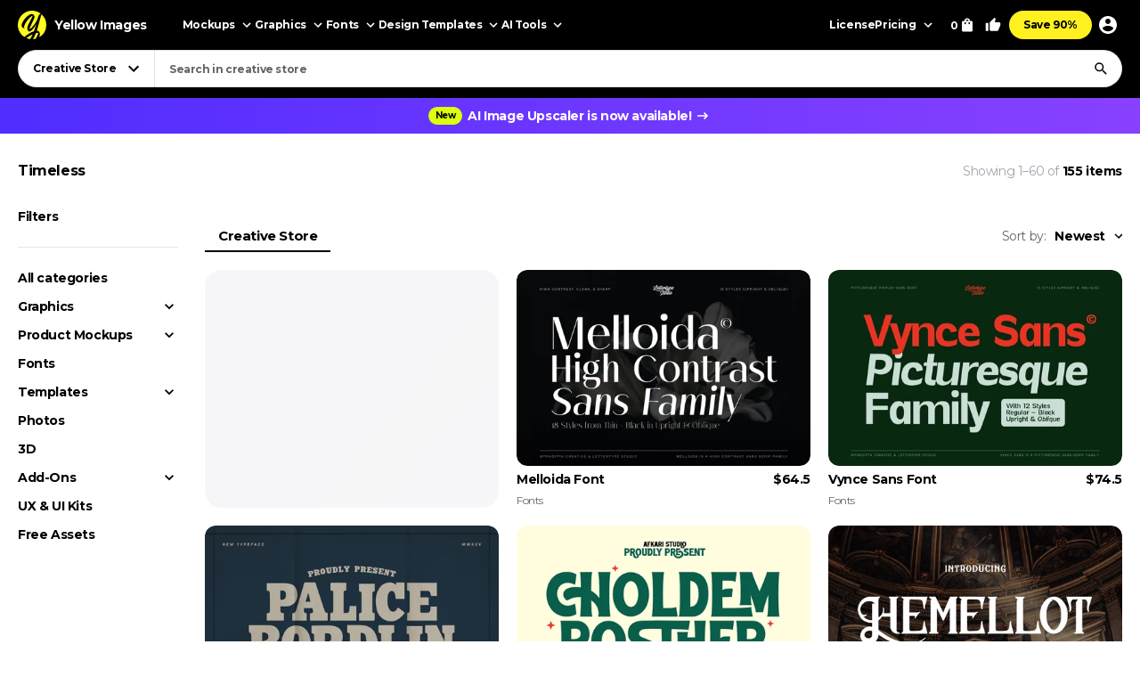

--- FILE ---
content_type: text/html; charset=UTF-8
request_url: https://yellowimages.com/graphic-design/timeless
body_size: 23161
content:
<!doctype html>
<html lang="en">
<head>
<meta charset="UTF-8">
<title>Timeless Design Templates - Download on Yellow Images</title>
<meta name="description" content="Download Free and Commercial Use Design Templates for Timeless - Graphics, Vectors, Photos, Fonts and PSD Files. ✓ High-Quality Creative Assets ✓ Trusted by Customers">
<link rel="canonical" href="https://yellowimages.com/graphic-design/timeless">
<meta property="fb:app_id" content="347798602092944">
<meta property="og:url" content="https://yellowimages.com/graphic-design/timeless">
<meta property="og:title" content="Timeless Design Templates - Download on Yellow Images">
<meta property="og:description" content="Download Free and Commercial Use Design Templates for Timeless - Graphics, Vectors, Photos, Fonts and PSD Files. ✓ High-Quality Creative Assets ✓ Trusted by Customers">
<meta property="og:image" content="https://yellowimages.com/cdn-cgi/imagedelivery/F5KOmplEz0rStV2qDKhYag/14bff2bf-8b07-49ae-6bcf-e46f0f58f400/cscover">
<meta property="og:type" content="product.group">
<meta property="twitter:card" content="summary_large_image">
<meta property="twitter:site" content="@yellowimages">
<meta property="twitter:title" content="Timeless Design Templates - Download on Yellow Images">
<meta property="twitter:image" content="https://yellowimages.com/cdn-cgi/imagedelivery/F5KOmplEz0rStV2qDKhYag/14bff2bf-8b07-49ae-6bcf-e46f0f58f400/cscover">
<meta name="HandheldFriendly" content="True">
<meta name="MobileOptimized" content="320">
<meta name="viewport" content="width=device-width, initial-scale=1.0">
<meta name="color-scheme" content="light only">
<meta name="supported-color-schemes" content="light">
<meta name="apple-mobile-web-app-capable" content="yes">
<meta name="mobile-web-app-capable" content="yes">
<meta name="apple-touch-fullscreen" content="yes">
<meta name="apple-mobile-web-app-status-bar-style" content="default">
<meta name="apple-mobile-web-app-title" content="Yellow Images">
<meta name="application-name" content="Yellow Images">
<link rel="icon" href="/favicon.ico">
<link rel="icon" href="https://cdn.yellowimages.com/images/favicons/icon.svg" type="image/svg+xml">
<link rel="apple-touch-icon" href="https://cdn.yellowimages.com/images/favicons/apple-touch-icon.png">
<link rel="manifest" href="/site.webmanifest">
<link rel="preconnect" href="https://cdn.yellowimages.com" crossorigin>
<link rel="preconnect" href="https://yi-files.s3.amazonaws.com" crossorigin>
<link rel="preconnect" href="https://yimages360.yellowimages.com" crossorigin>
<meta name="referrer" content="no-referrer-when-downgrade">
<script src="/assets/js/cookieconsent.js?ver=875c0770c5508d20f06c54062b7696ca" async></script>
<script src="/assets/js/app.js?ver=d0e8a842b1d38912b152146c7a2cb1a3" defer></script>

<link rel="stylesheet" id="application-css" href="/assets/css/app.css?ver=7b3a921a3f2bc07312a4765188821c1b" type="text/css" media="all">
<link rel="stylesheet" href="/assets/css/cookieconsent.css?ver=9421a8e0faa809fd93cca4c742dfc71a" media="print" onload="this.media='all'">
<noscript><link rel="stylesheet" href="/assets/css/cookieconsent.css?ver=9421a8e0faa809fd93cca4c742dfc71a"></noscript>

<script>(function(w,s){var e=document.createElement("script");e.type="text/javascript";e.async=true;e.src="https://cdn-eu.pagesense.io/js/yellowimagesinc/befe42a2c183448e91ce2c6f41695cdb.js";var x=document.getElementsByTagName("script")[0];x.parentNode.insertBefore(e,x);})(window,"script");</script>
<script src="https://www.googletagmanager.com/gtag/js?id=G-3CR7S4MGD2" async></script>
<script>
window.iam = {};
window.dataLayer = window.dataLayer || [];
function gtag(){ dataLayer.push(arguments) }
gtag('js', new Date());
gtag('config', 'G-3CR7S4MGD2');
</script>
<script>
(function(w,d,s,l,i){ w[l]=w[l]||[];w[l].push({ 'gtm.start':
new Date().getTime(),event:'gtm.js' });var f=d.getElementsByTagName(s)[0],
j=d.createElement(s),dl=l!='dataLayer'?'&l='+l:'';j.async=true;j.src=
'https://www.googletagmanager.com/gtm.js?id='+i+dl;f.parentNode.insertBefore(j,f);
})(window,document,'script','dataLayer','GTM-PRPJMP8');
</script>
</head>
<body>
<noscript><iframe src="https://www.googletagmanager.com/ns.html?id=GTM-PRPJMP8" height="0" width="0" style="display:none;visibility:hidden"></iframe></noscript>
<div id="st-container" class="d-flex flex-column st-container">
<svg xmlns="http://www.w3.org/2000/svg" style="display:block;width:0px;height:0px;position;absolute;right:100%;">
<defs>
<radialGradient id="spinner-gradient" cx="0" cy="0" r="1" gradientUnits="userSpaceOnUse" gradientTransform="translate(30 28.4746) rotate(-44.5524) scale(46.0233 34.3186)">
<stop offset="0" stop-color="#fff" stop-opacity="0"/>
<stop offset="0.471409" stop-color="#fff" stop-opacity="0"/>
<stop offset="0.99812" stop-color="#fff"/>
<stop offset="0.999249" stop-color="#fff"/>
</radialGradient>
<radialGradient id="spinner-gradient-blue" cx="0" cy="0" r="1" gradientUnits="userSpaceOnUse" gradientTransform="translate(30 28.4746) rotate(-44.5524) scale(46.0233 34.3186)">
<stop offset="0" stop-color="#002FEA" stop-opacity="0"/>
<stop offset="0.471409" stop-color="#002FEA" stop-opacity="0"/>
<stop offset="0.99812" stop-color="#002FEA"/>
<stop offset="0.999249" stop-color="#002FEA"/>
</radialGradient>
<linearGradient id="star-half-gradient">
<stop offset="0" stop-color="#fbbc06"/>
<stop offset="0.5" stop-color="#fbbc06"/>
<stop offset="0.5" stop-color="#e2e5e9"/>
<stop offset="1" stop-color="#e2e5e9"/>
</linearGradient>
</defs>
<symbol id="preloader-circle" viewBox="0 0 30 30"><path fill-rule="evenodd" clip-rule="evenodd" d="M30 15C30 23.2842 23.2844 30 15 30C6.71558 30 0 23.2842 0 15C0 6.7157 6.71558 0 15 0C23.2844 0 30 6.7157 30 15ZM26 15C26 21.0751 21.0752 26 15 26C8.9248 26 4 21.0751 4 15C4 8.92487 8.9248 4 15 4C21.0752 4 26 8.92487 26 15Z" /></symbol>
<symbol id="logo" viewBox="0 0 200 200"><path fill="currentColor" d="M186.1 101.1c0 37.3-16.5 64.2-36.7 85.9-7.4 4.2-15.4 7.5-23.8 9.7-5-2.8-10.9-1.6-19.1 3.1a99.43 99.43 0 0 1-20-.7c-3.4-6.4-8-13.2-26.6-7.4-4.8-2.1-9.3-4.5-13.7-7.3 4.8-12.7-29.4-47.3-29.4-82.8 0-55.2 48.7-93.1 83.1-91.8 23.2.9 39.2 12.6 61.4 11.3 1.8 1.4 3.6 2.8 5.3 4.4 6.5 24.9 19.5 46 19.5 75.6z"/><path d="M46.3 184.4c21.4-18.9 46-33.3 66.6-39.8 6.9-18.3 12.9-37.3 17.7-54-15.3 30.2-37.2 55.8-50.7 55.6-4.2 0-13.2-8.8-13.4-23.5 2.9-27.4 33.8-70 38-88.5-15.2 6.7-54 43.8-61.9 81.4-.5 2.4 3.6 5.5 5.7 6.4-2 3-7.6 1.3-11-.5-6.7-3.6-11.7-13.9-10.9-22.5 9.2-34 46.1-74.5 73.1-76 6.9-.2 18.5 11.6 18.2 19.1 0 15.6-38.1 79.2-35.4 87.5 14-5.6 40-36.6 54.7-67.7 1.2-3.7 6.9-22.8 9.8-28.4 4.8-9.1 10.4-11.7 14.6-12.2A98.35 98.35 0 0 0 100 0C44.8 0 0 44.8 0 100c0 35.5 18.5 66.6 46.3 84.4zm80.3-26.7c-6.1 15.8-12.9 30.4-20 42.1 6.6-.4 12.9-1.5 19.1-3.1 9.5-17.9 16.6-33.4 18.6-40.7-3.7-1.1-9.9-.5-17.7 1.7zm-40 41.4c6.2-9.5 12-20.8 17.5-33-13.2 6-28.3 14.6-44.1 25.5 8.3 3.7 17.3 6.3 26.6 7.5z"/><path d="M166.6 25.5c-6.4 15.4-17.5 60.2-24.8 86.1-2.7 9.6-5.8 19.5-9.1 29.2 1.6-.1 3.1-.1 4.6 0 14 1.7 23.5 17.1 13.3 43.1l-1.2 3A99.97 99.97 0 0 0 200 100a99.6 99.6 0 0 0-33.4-74.5z"/></symbol>
<symbol id="arrow-right" viewBox="0 0 24 24"><path fill="currentColor" d="m12 4-1.4 1.4 5.6 5.6H4v2h12.2l-5.6 5.6L12 20l8-8z"/></symbol>
<symbol id="arrow-select" viewBox="0 0 18 18"><path fill="currentColor" d="M5.6 6.4 9 9.8l3.4-3.4 1.1 1.1L9 12 4.5 7.5z"/></symbol>
<symbol id="arrow-breadcrumb" viewBox="0 0 16 16"><path fill="currentColor" d="m6.68 4-.94.94L8.793 8 5.74 11.06l.94.94 4-4z"/></symbol>
<symbol id="arrow-slider-prev" viewBox="0 0 24 24"><path fill="currentColor" d="M17.51 3.87 15.73 2.1 5.84 12l9.9 9.9 1.77-1.77L9.38 12z"/></symbol>
<symbol id="arrow-slider-next" viewBox="0 0 24 24"><path fill="currentColor" d="M6.23 20.23 8 22l10-10L8 2 6.23 3.77 14.46 12z"/></symbol>
<symbol id="icon-clock" viewBox="0 0 16 16"><path fill="currentColor" d="M8 1.3a6.7 6.7 0 1 0 0 13.4A6.7 6.7 0 0 0 8 1.3Zm0 12A5.3 5.3 0 1 1 8 2.7a5.3 5.3 0 0 1 0 10.6Zm.3-8.6h-1v4l3.5 2 .5-.8-3-1.7V4.7Z"/></symbol>
<symbol id="icon-info" viewBox="0 0 16 16"><path fill="currentColor" d="M7.333 4.667h1.334V6H7.333V4.667Zm0 2.666h1.334v4H7.333v-4Zm.667-6A6.67 6.67 0 0 0 1.333 8 6.67 6.67 0 0 0 8 14.667 6.67 6.67 0 0 0 14.667 8 6.67 6.67 0 0 0 8 1.333Zm0 12A5.34 5.34 0 0 1 2.667 8 5.34 5.34 0 0 1 8 2.667 5.34 5.34 0 0 1 13.333 8 5.34 5.34 0 0 1 8 13.333Z"/></symbol>
<symbol id="icon-like" viewBox="0 0 16 16"><path fill="currentColor" d="M4.67,12.67v-6.67c0-.37.15-.7.39-.94L9.45.67l.71.7c.18.18.29.43.29.71l-.02.21-.63,3.05h4.21c.73,0,1.33.6,1.33,1.33v1.33c0,.17-.03.33-.09.49l-2.01,4.7c-.2.48-.67.81-1.23.81h-6c-.73,0-1.33-.6-1.33-1.33ZM6,6l2.89-2.89-.89,3.56h6v1.33l-2,4.67h-6v-6.67Z"/><polygon fill="currentColor" points=".67 6 3.33 6 3.33 14 .67 14 .67 6"/></symbol>
<symbol id="icon-lens" viewBox="0 0 18 18"><path fill="currentColor" d="M11.898 10.74h-.61l-.216-.208a4.995 4.995 0 0 0 1.212-3.265 5.017 5.017 0 1 0-5.017 5.017 4.995 4.995 0 0 0 3.265-1.212l.209.217v.61L14.6 15.75l1.15-1.15-3.852-3.86Zm-4.63 0a3.469 3.469 0 0 1-3.474-3.473 3.469 3.469 0 0 1 3.473-3.473 3.469 3.469 0 0 1 3.474 3.473 3.469 3.469 0 0 1-3.474 3.474Z"/></symbol>
<symbol id="icon-times" viewBox="0 0 24 24"><path fill="currentColor" d="M19 6.4 17.6 5 12 10.6 6.4 5 5 6.4l5.6 5.6L5 17.6 6.4 19l5.6-5.6 5.6 5.6 1.4-1.4-5.6-5.6z"/></symbol>
<symbol id="icon-copy" viewBox="0 0 16 16"><path fill="currentColor" d="M10.667.667h-8c-.734 0-1.334.6-1.334 1.333v9.333h1.334V2h8V.667Zm2 2.666H5.333C4.6 3.333 4 3.933 4 4.667V14c0 .733.6 1.333 1.333 1.333h7.334c.733 0 1.333-.6 1.333-1.333V4.667c0-.734-.6-1.334-1.333-1.334Zm0 10.667H5.333V4.667h7.334V14Z"/></symbol>
<symbol id="icon-star" viewBox="0 0 18 18"><path d="m9 12.953 4.635 2.797-1.23-5.272L16.5 6.93l-5.392-.457L9 1.5 6.893 6.473 1.5 6.93l4.095 3.548-1.23 5.272z"/></symbol>
<symbol id="arrow-slider-prev" viewBox="0 0 24 24"><path fill="currentColor" d="M17.51 3.87 15.73 2.1 5.84 12l9.9 9.9 1.77-1.77L9.38 12z"/></symbol>
<symbol id="arrow-slider-next" viewBox="0 0 24 24"><path fill="currentColor" d="M6.23 20.23 8 22l10-10L8 2 6.23 3.77 14.46 12z"/></symbol>
<symbol id="icon-info" viewBox="0 0 16 16"><path fill="currentColor" d="M7.333 4.667h1.334V6H7.333V4.667Zm0 2.666h1.334v4H7.333v-4Zm.667-6A6.67 6.67 0 0 0 1.333 8 6.67 6.67 0 0 0 8 14.667 6.67 6.67 0 0 0 14.667 8 6.67 6.67 0 0 0 8 1.333Zm0 12A5.34 5.34 0 0 1 2.667 8 5.34 5.34 0 0 1 8 2.667 5.34 5.34 0 0 1 13.333 8 5.34 5.34 0 0 1 8 13.333Z"/></symbol>
<symbol id="counter-plus" viewBox="0 0 18 18"><path fill="currentColor" fill-rule="nonzero" d="M14.25 9.75h-4.5v4.5h-1.5v-4.5h-4.5v-1.5h4.5v-4.5h1.5v4.5h4.5z"/></symbol>
<symbol id="counter-minus" viewBox="0 0 18 18"><path fill="currentColor" fill-rule="nonzero" d="M14.25 9.75H3.75v-1.5h10.5z"/></symbol>
<symbol id="option-check" viewBox="0 0 16 16"><path fill="currentColor" fill-rule="evenodd" d="M6 10.8 3.2 8l-.933.933L6 12.666l8-8-.933-.933z"/></symbol>
<symbol id="product-socials-menu" viewBox="0 0 18 18"><path fill="currentColor" d="M10.5 6.75v-3L15.75 9l-5.25 5.25v-3.075c-3.75 0-6.375 1.2-8.25 3.825.75-3.75 3-7.5 8.25-8.25Z"/></symbol>
<symbol id="product-socials-pt" viewBox="0 0 15 18"><path fill="#E13138" fill-rule="nonzero" d="M7.503 0C2.518 0 0 3.52 0 6.457c0 1.782.685 3.357 2.147 3.948.242.1.456.007.528-.257.05-.178.27-.64.32-.826.072-.257.043-.35-.15-.577-.42-.492-.684-1.005-.684-1.903 0-2.994 1.869-5.124 5.05-5.124 2.817 0 4.364 1.746 4.364 4.012 0 2.979-1.34 5.402-3.33 5.402-1.099 0-1.919-.798-1.655-1.896.314-1.311.927-2.722.927-3.67 0-.848-.456-1.454-1.412-1.454-1.12 0-2.025 1.048-2.025 2.58 0 .976.32 1.461.32 1.461s-1.134 4.967-1.34 5.808c-.4 1.675-.057 3.72-.029 3.927.014.121.178.15.25.057.1-.128 1.44-1.76 1.897-3.385.128-.456.742-2.836.742-2.836.363.684 1.433 1.126 2.56 1.126 3.373 0 5.663-2.873 5.663-6.92C14.15 2.857 11.51 0 7.503 0Z"/></symbol>
<symbol id="product-socials-fb" viewBox="0 0 24 24">
<defs>
<linearGradient id="fb-gradient" x1="50%" x2="50%" y1="-.911%" y2="104.264%">
<stop offset="0%" stop-color="#00B2FF"/>
<stop offset="100%" stop-color="#006AFF"/>
</linearGradient>
</defs>
<path fill="url(#fb-gradient)" d="M12 0c6.627 0 12 5.373 12 12s-5.373 12-12 12S0 18.627 0 12 5.373 0 12 0Z"/>
<path fill="#FFF" fill-rule="nonzero" d="M13.511 23.914V16.04h2.198L16 13.27h-2.489l.004-1.387c0-.723.068-1.11 1.096-1.11h1.374V8h-2.198c-2.64 0-3.57 1.344-3.57 3.605v1.664H8.571v2.772h1.646v7.762a10.04 10.04 0 0 0 3.294.111Z"/>
</symbol>
<symbol id="product-socials-tw" viewBox="0 0 24 24">
<path fill="#1DA1F2" d="M12 0c6.627 0 12 5.373 12 12s-5.373 12-12 12S0 18.627 0 12 5.373 0 12 0Z"/>
<path fill="#FFF" fill-rule="nonzero" d="M18 8.337a4.992 4.992 0 0 1-1.414.381c.509-.3.899-.775 1.083-1.341a4.963 4.963 0 0 1-1.564.588 2.48 2.48 0 0 0-1.797-.765c-1.359 0-2.461 1.085-2.461 2.424 0 .186.021.37.063.552a7.029 7.029 0 0 1-5.074-2.533 2.394 2.394 0 0 0-.333 1.219c0 .84.435 1.583 1.095 2.017a2.486 2.486 0 0 1-1.115-.303v.03c0 1.175.848 2.155 1.975 2.377a2.517 2.517 0 0 1-1.112.042 2.459 2.459 0 0 0 2.3 1.682A4.99 4.99 0 0 1 6 15.711 7.043 7.043 0 0 0 9.773 16.8c4.53 0 7.006-3.692 7.006-6.895 0-.104-.003-.209-.008-.313.481-.342.899-.768 1.228-1.254L18 8.337Z"/>
</symbol>
<symbol id="product-socials-rd" viewBox="0 0 24 24">
<circle cx="12" cy="12" r="12" fill="#FF4500"/>
<path fill="#FFF" d="M18.6 11.953a1.451 1.451 0 0 1-.803 1.318 2.653 2.653 0 0 1 0 .436c0 2.22-2.586 4.023-5.777 4.023-3.19 0-5.777-1.804-5.777-4.023a2.653 2.653 0 0 1 0-.436 1.448 1.448 0 1 1 1.595-2.369 7.105 7.105 0 0 1 2.842-1.129c.338-.054.68-.084 1.023-.09l.733-3.438a.305.305 0 0 1 .367-.238l2.428.486a.99.99 0 1 1-.13.604l-2.12-.446-.644 3.092a7.044 7.044 0 0 1 3.815 1.219 1.445 1.445 0 0 1 2.448.99Zm-9.834 1.37a.992.992 0 0 0 1.831 0 .991.991 0 1 0-1.831 0Zm5.675 2.379a.268.268 0 0 0-.183-.46.324.324 0 0 0-.197.07 3.247 3.247 0 0 1-2.07.604 3.238 3.238 0 0 1-2.062-.624.268.268 0 0 0-.376.377 3.807 3.807 0 0 0 2.447.763 3.828 3.828 0 0 0 1.895-.416c.194-.1.379-.216.553-.347l-.007.033Zm-.181-1.688a.993.993 0 0 0 1-1.03.991.991 0 1 0-.99.99l-.01.04Z"/>
</symbol>
<symbol id="product-socials-tg" viewBox="0 0 24 24">
<path fill="#34AADF" d="M12 24c6.627 0 12-5.373 12-12S18.627 0 12 0 0 5.373 0 12s5.373 12 12 12Z"/>
<path fill="#FFF" d="M6.136 11.583s5.307-2.21 7.148-2.987c.705-.311 3.098-1.307 3.098-1.307s1.105-.436 1.013.622c-.031.436-.277 1.96-.522 3.61-.368 2.334-.767 4.885-.767 4.885s-.061.716-.583.84c-.521.125-1.38-.435-1.534-.56-.122-.093-2.3-1.493-3.098-2.178-.215-.186-.46-.56.03-.996a117.908 117.908 0 0 0 3.222-3.111c.368-.374.736-1.245-.798-.187-2.178 1.525-4.326 2.956-4.326 2.956s-.49.311-1.41.031c-.921-.28-1.995-.653-1.995-.653s-.736-.467.522-.965Z"/>
</symbol>
<symbol id="product-socials-vk" viewBox="0 0 24 24">
<circle cx="12" cy="12" r="12" fill="#07F"/>
<path fill="#FFF" d="M12.536 15.888c-4.1 0-6.439-2.81-6.536-7.488h2.054c.067 3.433 1.581 4.887 2.78 5.187V8.4h1.934v2.96c1.185-.127 2.429-1.476 2.848-2.96h1.934c-.322 1.829-1.671 3.178-2.63 3.733.959.45 2.495 1.626 3.08 3.755h-2.129c-.457-1.424-1.596-2.526-3.103-2.676v2.676h-.232Z"/>
</symbol>
</svg><header id="header" class="header header_default">
<div class="container d-flex">
<a href="/" class="logo">
<svg class="logo__icon" width="32" height="32"><use xlink:href="#logo"></use></svg><span class="logo__text">Yellow Images</span>
</a>
<nav class="d-flex header__navigation">
<div id="header-bar" class="d-flex header-bar">
<div class="header-bar__mobile-top">
<a href="/" class="logo"><svg class="logo__icon" width="42" height="42"><use xlink:href="#logo"></use></svg></a>
<div class="header-bar__close d-flex align-items-center justify-content-center js-mobile-close"><svg width="24" height="24"><use xlink:href="#icon-times"></use></svg></div>
</div>
<div class="d-flex header-bar__scroller">
<div class="d-flex header-bar__main">
<div class="header-bar__item header-bar__item_mockups">
<div class="header-link header-bar__button js-header-menu-trigger" data-id="mockups">
Mockups<svg width="18" height="18"><use xlink:href="#arrow-select"></use></svg>
</div>
</div>
<div class="header-bar__item header-bar__item_graphics">
<div class="header-link header-bar__button js-header-menu-trigger" data-id="graphics">
Graphics<svg width="18" height="18"><use xlink:href="#arrow-select"></use></svg>
</div>
</div>
<div class="header-bar__item header-bar__item_fonts">
<div class="header-link header-bar__button js-header-menu-trigger" data-id="fonts">
Fonts<svg width="18" height="18"><use xlink:href="#arrow-select"></use></svg>
</div>
</div>
<div class="header-bar__item header-bar__item_templates">
<div class="header-link header-bar__button js-header-menu-trigger" data-id="templates">
Design Templates<svg width="18" height="18"><use xlink:href="#arrow-select"></use></svg>
</div>
</div>
<div class="header-bar__item header-bar__item_png">
<div class="header-link header-bar__button js-header-menu-trigger" data-id="png">
PNG<svg width="18" height="18"><use xlink:href="#arrow-select"></use></svg>
</div>
</div>
<div class="header-bar__item header-bar__item_tools">
<div class="header-link header-bar__button js-header-menu-trigger" data-id="tools">
AI Tools<svg width="18" height="18"><use xlink:href="#arrow-select"></use></svg>
</div>
</div>
<div class="header-bar__item header-bar__item_license">
<a class="header-link header-bar__button" href="/licenses">License</a>
</div>
<div class="header-bar__item header-bar__item_pricing">
<div class="header-link header-bar__button js-header-menu-trigger" data-id="pricing">
Pricing<svg width="18" height="18"><use xlink:href="#arrow-select"></use></svg>
</div>
</div>
<div class="header-bar__item header-bar__item_offer">
<a class="header-link header-bar__button js-header-offer" href="/yellow-ticket">Save 90%</a>
</div>
</div>
<div class="d-flex header-bar__menus">
<div id="header-menu-mockups" class="header-menu">
<div class="header-menu__back"><svg width="24" height="24"><use xlink:href="#arrow-select"></use></svg>Back</div>
<div class="container">
<div class="header-menu__section">
<div class="header-menu__column">
<a class="header-link header-menu__header" href="/mockups">
All Mockups<svg width="18" height="18"><use xlink:href="#arrow-right"></use></svg>
</a>
<div class="header-menu__list">
<a class="header-link header-menu__item" href="/mockups/category/apparel-mockup">Apparel</a>
<a class="header-link header-menu__item" href="/mockups/category/packaging-mockup">Packaging</a>
<a class="header-link header-menu__item" href="/mockups/category/vehicle-mockup">Vehicles</a>
<a class="header-link header-menu__item" href="/mockups/category/device-mockup">Devices</a>
<a class="header-link header-menu__item" href="/mockups/category/ad-mockup">Advertising</a>
<a class="header-link header-menu__item" href="/mockups/category/stationery-mockup">Stationery</a>
<a class="header-link header-menu__item" href="/mockups/print-mockup">Print</a>
</div>
</div>
<div class="header-menu__column">
<div class="header-menu__header">Collections</div>
<div class="header-menu__list">
<a class="header-link header-menu__item" href="/mockups?orderby=popularity">Best Sellers</a>
<a class="header-link header-menu__item" href="/object-mockups/sets">Mockup Sets</a>
<a class="header-link header-menu__item" href="/mockups?with3d=1">Mockups with 3D Model</a>
<a class="header-link header-menu__item" href="/mockups">New Releases</a>
<a class="header-link header-menu__item" href="/mockups/category/free-mockups">Free Mockups</a>
</div>
</div>
</div>
<div class="header-menu__section">
<div class="header-menu__column">
<div class="header-menu__subheader">Mockup Tools</div>
<div class="header-menu__list">
<a class="header-link header-menu__item" href="https://provisual.app/" target="_blank" rel="noopener">3D Mockup Visualizer</a>
<a class="header-link header-menu__item" href="/j/add">Custom mockups</a>
</div>
</div>
<div class="header-menu__column">
<div class="header-menu__subheader">Top Mockups Searches</div>
<div class="header-menu__list">
<a class="header-link header-menu__item" href="/mockups/category/t-shirt-mockup">T-Shirt Mockup</a>
<a class="header-link header-menu__item" href="/mockups/category/hoodie-mockup">Hoodie Mockup</a>
<a class="header-link header-menu__item" href="/mockups/iphone-mockup">iPhone Mockup</a>
<a class="header-link header-menu__item" href="/mockups/book-mockup">Book Mockup</a>
<a class="header-link header-menu__item" href="/mockups/poster-mockup">Poster Mockup</a>
<a class="header-link header-menu__item" href="/mockups/business-card-mockup">Business Card Mockup</a>
<a class="header-link header-menu__item" href="/mockups/category/billboard-mockup">Billboard Mockup</a>
<a class="header-link header-menu__item" href="/mockups/category/shirt-mockup">Shirt Mockup</a>
<a class="header-link header-menu__item" href="/mockups/category/cap-mockup">Cap Mockup</a>
<a class="header-link header-menu__item" href="/mockups/laptop-mockup">Laptop Mockup</a>
<a class="header-link header-menu__item" href="/mockups/category/box-mockup">Box Mockup</a>
<a class="header-link header-menu__item" href="/mockups/beanie-mockup">Beanie Mockup</a>
<a class="header-link header-menu__item" href="/mockups/tote-bag-mockup">Tote Bag Mockup</a>
<a class="header-link header-menu__item" href="/psd-mockups">PSD Mockups</a>
</div>
</div>
<div class="header-menu__column header-menu__column_faq">
<div class="header-menu__subheader">FAQ</div>
<div class="header-menu__list">
<a class="header-link header-menu__item" href="/licenses">Mockup Licenses</a>
</div>
</div>
</div>
</div>
</div>
<div id="header-menu-graphics" class="header-menu">
<div class="header-menu__back"><svg width="24" height="24"><use xlink:href="#arrow-select"></use></svg>Back</div>
<div class="container">
<div class="header-menu__section">
<div class="header-menu__column">
<a class="header-link header-menu__header" href="/graphic-design">
All Graphics<svg width="18" height="18"><use xlink:href="#arrow-right"></use></svg>
</a>
<div class="header-menu__list">
<a class="header-link header-menu__item" href="/graphic-design/psd">PSD</a>
<a class="header-link header-menu__item" href="/graphic-design/vectors">Vectors</a>
<a class="header-link header-menu__item" href="/graphic-design/category/illustrations">Illustrations</a>
<a class="header-link header-menu__item" href="/graphic-design/category/patterns">Patterns</a>
<a class="header-link header-menu__item" href="/graphic-design/category/textures">Textures</a>
<a class="header-link header-menu__item" href="/graphic-design/category/icons">Icons</a>
<a class="header-link header-menu__item" href="/graphic-design/backgrounds">Backgrounds</a>
</div>
</div>
<div class="header-menu__column">
<div class="header-menu__header">Add-Ons</div>
<div class="header-menu__list">
<a class="header-link header-menu__item" href="/graphic-design/category/actions">Actions</a>
<a class="header-link header-menu__item" href="/graphic-design/category/brushes">Brushes</a>
<a class="header-link header-menu__item" href="/graphic-design/layer-styles">Layer Styles</a>
</div>
</div>
</div>
<div class="header-menu__section">
<div class="header-menu__column">
<div class="header-menu__subheader">Compatible Tools</div>
<div class="header-menu__list">
<a class="header-link header-menu__item" href="/graphic-design/s/Photoshop">Adobe Photoshop</a>
<a class="header-link header-menu__item" href="/graphic-design/s/Illustrator">Adobe Illustrator</a>
<a class="header-link header-menu__item" href="/graphic-design/s/Figma">Figma</a>
<a class="header-link header-menu__item" href="/graphic-design/s/Sketch">Sketch</a>
<a class="header-link header-menu__item" href="/graphic-design/s/Affinity">Affinity Designer</a>
</div>
</div>
<div class="header-menu__column">
<div class="header-menu__subheader">Top Graphics Searches</div>
<div class="header-menu__list">
<a class="header-link header-menu__item" href="/graphic-design/laundry-icons">Laundry Icons</a>
<a class="header-link header-menu__item" href="/graphic-design/social-media-icons">Social Media Icons</a>
<a class="header-link header-menu__item" href="/graphic-design/app-icons">App Icons</a>
<a class="header-link header-menu__item" href="/graphic-design/medical-illustration">Medical Illustration</a>
<a class="header-link header-menu__item" href="/graphic-design/design-patterns">Design Patterns</a>
<a class="header-link header-menu__item" href="/graphic-design/geometric-patterns">Geometric Patterns</a>
<a class="header-link header-menu__item" href="/graphic-design/paper-texture">Paper Texture</a>
<a class="header-link header-menu__item" href="/graphic-design/effects">Effects</a>
<a class="header-link header-menu__item" href="/graphic-design/category/design-elements">Design Elements</a>
<a class="header-link header-menu__item" href="/graphic-design/wood-texture">Wood Texture</a>
<a class="header-link header-menu__item" href="/graphic-design/flower-illustration">Flower Illustration</a>
<a class="header-link header-menu__item" href="/graphic-design/metal-texture">Metal Texture</a>
<a class="header-link header-menu__item" href="/graphic-design/heart-illustration">Heart Illustration</a>
<a class="header-link header-menu__item" href="/graphic-design/concrete-texture">Concrete Texture</a>
</div>
</div>
<div class="header-menu__column header-menu__column_faq">
<div class="header-menu__subheader">FAQ</div>
<div class="header-menu__list">
<a class="header-link header-menu__item" href="/licenses">Graphic Licenses</a>
</div>
</div>
</div>
</div>
</div>
<div id="header-menu-fonts" class="header-menu">
<div class="header-menu__back"><svg width="24" height="24"><use xlink:href="#arrow-select"></use></svg>Back</div>
<div class="container">
<div class="header-menu__section">
<div class="header-menu__column">
<a class="header-link header-menu__header" href="/graphic-design/category/fonts">
All Fonts<svg width="18" height="18"><use xlink:href="#arrow-right"></use></svg>
</a>
<div class="header-menu__list">
<a class="header-link header-menu__item" href="/graphic-design/serif-fonts">Serif</a>
<a class="header-link header-menu__item" href="/graphic-design/sans-serif-fonts">Sans Serif</a>
<a class="header-link header-menu__item" href="/graphic-design/slab-serif-fonts">Slab Serif</a>
<a class="header-link header-menu__item" href="/graphic-design/script-fonts">Script</a>
<a class="header-link header-menu__item" href="/graphic-design/handwriting-fonts">Handwriting Fonts</a>
<a class="header-link header-menu__item" href="/graphic-design/display-fonts">Display</a>
</div>
</div>
<div class="header-menu__column">
<div class="header-menu__header">Popular Fonts</div>
<div class="header-menu__list">
<a class="header-link header-menu__item" href="/png-fonts">PNG Fonts</a>
<a class="header-link header-menu__item" href="/graphic-design/category/lettering">Lettering</a>
<a class="header-link header-menu__item" href="/graphic-design/vector-font">Vector Fonts</a>
<a class="header-link header-menu__item" href="/graphic-design/handmade-font">Handmade Fonts</a>
<a class="header-link header-menu__item" href="/graphic-design/creative-fonts">Creative Fonts</a>
</div>
</div>
</div>
<div class="header-menu__section">
<div class="header-menu__column">
<div class="header-menu__subheader">Top Fonts Searches</div>
<div class="header-menu__list">
<a class="header-link header-menu__item" href="/graphic-design/freaky-font">Freaky Font</a>
<a class="header-link header-menu__item" href="/graphic-design/cool-fonts">Cool Fonts</a>
<a class="header-link header-menu__item" href="/graphic-design/cursive-font">Cursive Font</a>
<a class="header-link header-menu__item" href="/graphic-design/fancy-font">Fancy Font</a>
<a class="header-link header-menu__item" href="/graphic-design/old-english-font">Old English Font</a>
<a class="header-link header-menu__item" href="/graphic-design/cute-fonts">Cute Fonts</a>
<a class="header-link header-menu__item" href="/graphic-design/tattoo-fonts">Tattoo Fonts</a>
<a class="header-link header-menu__item" href="/graphic-design/instagram-fonts">Instagram Fonts</a>
<a class="header-link header-menu__item" href="/graphic-design/gothic-font">Gothic Font</a>
<a class="header-link header-menu__item" href="/graphic-design/graffiti-font">Graffiti Font</a>
<a class="header-link header-menu__item" href="/graphic-design/calligraphy-fonts">Calligraphy Fonts</a>
<a class="header-link header-menu__item" href="/graphic-design/bold-font">Bold Font</a>
<a class="header-link header-menu__item" href="/graphic-design/alphabet-fonts">Alphabet Fonts</a>
<a class="header-link header-menu__item" href="/graphic-design/fun-fonts">Fun Fonts</a>
<a class="header-link header-menu__item" href="/graphic-design/christmas-fonts">Christmas Fonts</a>
<a class="header-link header-menu__item" href="/graphic-design/halloween-fonts">Halloween Fonts</a>
<a class="header-link header-menu__item" href="/graphic-design/pretty-fonts">Pretty Fonts</a>
<a class="header-link header-menu__item" href="/graphic-design/college-font">College Font</a>
<a class="header-link header-menu__item" href="/graphic-design/font-letters">Font Letters</a>
<a class="header-link header-menu__item" href="/graphic-design/retro-fonts">Retro Fonts</a>
<a class="header-link header-menu__item" href="/graphic-design/western-fonts">Western Fonts</a>
</div>
</div>
<div class="header-menu__column header-menu__column_faq">
<div class="header-menu__subheader">FAQ</div>
<div class="header-menu__list">
<a class="header-link header-menu__item" href="/licenses">Font Licenses</a>
</div>
</div>
</div>
</div>
</div>
<div id="header-menu-templates" class="header-menu">
<div class="header-menu__back"><svg width="24" height="24"><use xlink:href="#arrow-select"></use></svg>Back</div>
<div class="container">
<div class="header-menu__section">
<div class="header-menu__column">
<a class="header-link header-menu__header" href="/graphic-design/category/templates">
All Templates<svg width="18" height="18"><use xlink:href="#arrow-right"></use></svg>
</a>
<div class="header-menu__list">
<a class="header-link header-menu__item" href="/graphic-design/category/brochure-templates">Brochures</a>
<a class="header-link header-menu__item" href="/graphic-design/category/business-card-template">Business Cards</a>
<a class="header-link header-menu__item" href="/graphic-design/category/card-and-invitation-templates">Cards & Invitations</a>
<a class="header-link header-menu__item" href="/graphic-design/category/corporate-identity-templates">Corporate Identity</a>
<a class="header-link header-menu__item" href="/graphic-design/category/email-template">Email</a>
<a class="header-link header-menu__item" href="/graphic-design/category/flyer-templates">Flyers</a>
<a class="header-link header-menu__item" href="/graphic-design/category/logo-templates">Logos</a>
</div>
</div>
<div class="header-menu__column">
<div class="header-menu__subheader">&nbsp;</div>
<div class="header-menu__list">
<a class="header-link header-menu__item" href="/graphic-design/category/magazine-template">Magazines</a>
<a class="header-link header-menu__item" href="/graphic-design/category/poster-template">Posters</a>
<a class="header-link header-menu__item" href="/graphic-design/category/presentation-templates">Presentations</a>
<a class="header-link header-menu__item" href="/graphic-design/category/resume-templates">Resumes</a>
<a class="header-link header-menu__item" href="/graphic-design/category/social-media-templates">Social Media</a>
<a class="header-link header-menu__item" href="/graphic-design/category/ui-ux">UX & UI Kits</a>
</div>
</div>
</div>
<div class="header-menu__section">
<div class="header-menu__column">
<div class="header-menu__subheader">Compatible Tools</div>
<div class="header-menu__list">
<a class="header-link header-menu__item" href="/graphic-design/google-slides-templates">Google Slides</a>
<a class="header-link header-menu__item" href="/graphic-design/powerpoint-templates">Powerpoint</a>
<a class="header-link header-menu__item" href="/graphic-design/canva-templates">Canva</a>
<a class="header-link header-menu__item" href="/graphic-design/indesign-templates">Adobe InDesign</a>
<a class="header-link header-menu__item" href="/graphic-design/figma-templates">Figma</a>
<a class="header-link header-menu__item" href="/graphic-design/keynote-templates">Keynote</a>
</div>
</div>
<div class="header-menu__column">
<div class="header-menu__subheader">Top Templates Searches</div>
<div class="header-menu__list">
<a class="header-link header-menu__item" href="/graphic-design/invoice-template">Invoice Template</a>
<a class="header-link header-menu__item" href="/graphic-design/slide-templates">Slide Templates</a>
<a class="header-link header-menu__item" href="/graphic-design/best-resume-templates">Best Resume Templates</a>
<a class="header-link header-menu__item" href="/graphic-design/slideshow-templates">Slideshow Templates</a>
<a class="header-link header-menu__item" href="/graphic-design/simple-resume-template">Simple Resume Template</a>
<a class="header-link header-menu__item" href="/graphic-design/infographic-template">Infographic Template</a>
<a class="header-link header-menu__item" href="/graphic-design/instagram-story-template">Instagram Story Template</a>
<a class="header-link header-menu__item" href="/graphic-design/newsletter-templates">Newsletter Templates</a>
<a class="header-link header-menu__item" href="/graphic-design/website-templates">Website Templates</a>
<a class="header-link header-menu__item" href="/graphic-design/resume-template-word">Resume Template Word</a>
<a class="header-link header-menu__item" href="/graphic-design/instagram-template">Instagram Template</a>
<a class="header-link header-menu__item" href="/graphic-design/job-resume-template">Job Resume Template</a>
<a class="header-link header-menu__item" href="/graphic-design/card-template">Card Template</a>
<a class="header-link header-menu__item" href="/graphic-design/landing-page-templates">Landing Page Templates</a>
</div>
</div>
<div class="header-menu__column header-menu__column_faq">
<div class="header-menu__subheader">FAQ</div>
<div class="header-menu__list">
<a class="header-link header-menu__item" href="/licenses">Template Licenses</a>
</div>
</div>
</div>
</div>
</div>
<div id="header-menu-png" class="header-menu">
<div class="header-menu__back"><svg width="24" height="24"><use xlink:href="#arrow-select"></use></svg>Back</div>
<div class="container">
<div class="header-menu__section">
<div class="header-menu__column">
<a class="header-link header-menu__header" href="/png">
All PNG<svg width="18" height="18"><use xlink:href="#arrow-right"></use></svg>
</a>
<div class="header-menu__list">
<a class="header-link header-menu__item" href="/png/category/weapons">Weapons</a>
<a class="header-link header-menu__item" href="/png/category/abstract-forms">Abstracts</a>
<a class="header-link header-menu__item" href="/png/category/characters">Characters</a>
<a class="header-link header-menu__item" href="/png/category/fashion-beauty">Fashion/Beauty</a>
<a class="header-link header-menu__item" href="/png/category/business">Business</a>
<a class="header-link header-menu__item" href="/png/category/food-drink">Food/Drink</a>
<a class="header-link header-menu__item" href="/png/category/industrial-tech">Industrial/Tech</a>
</div>
</div>
<div class="header-menu__column">
<div class="header-menu__subheader">&nbsp;</div>
<div class="header-menu__list">
<a class="header-link header-menu__item" href="/png/category/interior">Interior</a>
<a class="header-link header-menu__item" href="/png/category/nature-animals">Nature/Animals</a>
<a class="header-link header-menu__item" href="/png/category/music-instruments">Music</a>
<a class="header-link header-menu__item" href="/png/category/science-medical">Science/Medical</a>
<a class="header-link header-menu__item" href="/png/category/sport-games">Sport/Games</a>
<a class="header-link header-menu__item" href="/png/category/transportation">Transportation</a>
<a class="header-link header-menu__item" href="/png/category/buildings">Architecture</a>
</div>
</div>
<div class="header-menu__column">
<div class="header-menu__subheader">&nbsp;</div>
<div class="header-menu__list">
<a class="header-link header-menu__item" href="/png/category/objects-figures">Objects</a>
<a class="header-link header-menu__item" href="/png/category/art-fx">Art/FX</a>
<a class="header-link header-menu__item" href="/png/category/letters-fonts">Letters/Fonts</a>
</div>
</div>
</div>
<div class="header-menu__section">
<div class="header-menu__column">
<div class="header-menu__subheader">Top PNG Searches</div>
<div class="header-menu__list">
<a class="header-link header-menu__item" href="/png/heart-png">Heart png</a>
<a class="header-link header-menu__item" href="/png/star-png">Star png</a>
<a class="header-link header-menu__item" href="/png/fire-png">Fire png</a>
<a class="header-link header-menu__item" href="/png/santa-hat-png">Santa Hat png</a>
<a class="header-link header-menu__item" href="/png/cloud-png">Cloud png</a>
<a class="header-link header-menu__item" href="/png/crown-png">Crown png</a>
<a class="header-link header-menu__item" href="/png/explosion-png">Explosion png</a>
<a class="header-link header-menu__item" href="/png/flower-png">Flower png</a>
<a class="header-link header-menu__item" href="/png/gun-png">Gun png</a>
<a class="header-link header-menu__item" href="/png/money-png">Money png</a>
<a class="header-link header-menu__item" href="/png/smoke-png">Smoke png</a>
<a class="header-link header-menu__item" href="/png/car-png">Car png</a>
<a class="header-link header-menu__item" href="/png/tree-png">Tree png</a>
<a class="header-link header-menu__item" href="/png/sun-png">Sun png</a>
</div>
</div>
<div class="header-menu__column header-menu__column_faq">
<div class="header-menu__subheader">FAQ</div>
<div class="header-menu__list">
<a class="header-link header-menu__item" href="/licenses">PNG Licenses</a>
</div>
</div>
</div>
</div>
</div>
<div id="header-menu-tools" class="header-menu">
<div class="header-menu__back"><svg width="24" height="24"><use xlink:href="#arrow-select"></use></svg>Back</div>
<div class="container">
<div class="header-menu__plain">
<a class="header-link header-menu__plain-item" href="/image-upscaler">
<div class="header-menu__plain-subheader"><svg xmlns="http://www.w3.org/2000/svg" width="32" height="32"><g fill="currentColor" fill-rule="evenodd"><path fill-rule="nonzero" d="M23 3a6 6 0 0 1 6 6v14a6 6 0 0 1-6 6H9a6 6 0 0 1-6-6V9a6 6 0 0 1 6-6h14Zm0 2H9a4 4 0 0 0-4 4v14a4 4 0 0 0 4 4h14a4 4 0 0 0 4-4V9a4 4 0 0 0-4-4Z"/><path fill-rule="nonzero" d="M14 9a1 1 0 0 1 0 2h-3v3a1 1 0 0 1-.883.993L10 15a1 1 0 0 1-1-1v-4a1 1 0 0 1 1-1h4Z"/><circle cx="16" cy="16" r="1"/><path fill-rule="nonzero" d="M22 17a1 1 0 0 1 1 1v4a1 1 0 0 1-1 1h-4a1 1 0 0 1 0-2h3v-3a1 1 0 0 1 .883-.993L22 17Z"/></g></svg> AI Upscaler</div>
<div class="header-menu__plain-description">Enhance your images to ultra-high resolution.</div>
</a>
</div>
</div>
</div>
<div id="header-menu-pricing" class="header-menu">
<div class="header-menu__back"><svg width="24" height="24"><use xlink:href="#arrow-select"></use></svg>Back</div>
<div class="container">
<div class="header-menu__plain">
<a class="header-link header-menu__plain-item" href="/yellow-ticket">
<div class="header-menu__header">
Membership plans<svg width="18" height="18"><use xlink:href="#arrow-right"></use></svg>
</div>
<div class="header-menu__plain-description">Save 90%</div>
</a>
<a class="header-link header-menu__plain-item" href="/make-a-deposit">
<div class="header-menu__header">
Store Credits & Bonuses<svg width="18" height="18"><use xlink:href="#arrow-right"></use></svg>
</div>
<div class="header-menu__plain-description">Buy Store credits and get up to 150 FREE <br>bonus credits</div>
</a>
<a class="header-link header-menu__plain-item" href="/on-demand">
<div class="header-menu__header">
On-Demand Pack<svg width="18" height="18"><use xlink:href="#arrow-right"></use></svg>
</div>
<div class="header-menu__plain-description">Buy 3, 5, 10 and 25 mockups are <br>available and save</div>
</a>
</div>
</div>
</div>
</div>
</div>
</div>
<div class="d-flex align-items-center header__right">
<a id="header-cart" class="header-button header__cart" href="/cart" rel="nofollow" aria-label="View Cart">
<span id="header-cart-count">0</span>
<svg xmlns="http://www.w3.org/2000/svg" width="18" height="18"><path fill="currentColor" fill-rule="nonzero" d="M13.5 4.5H12a3 3 0 1 0-6 0H4.5C3.675 4.5 3 5.175 3 6v9c0 .825.675 1.5 1.5 1.5h9c.825 0 1.5-.675 1.5-1.5V6c0-.825-.675-1.5-1.5-1.5Zm-6 3c0 .412-.338.75-.75.75A.752.752 0 0 1 6 7.5V6h1.5v1.5ZM9 3c.825 0 1.5.675 1.5 1.5h-3C7.5 3.675 8.175 3 9 3Zm3 4.5c0 .412-.338.75-.75.75a.752.752 0 0 1-.75-.75V6H12v1.5Z"/></svg>
<div class="d-none">
<div id="cart-tooltip">
<p>Your shopping cart is empty. Discover our amazing creative assets and back to the cart again!</p>
<span class="tooltip-close cursor-pointer underline">Got it</span>
</div>
</div>
</a>
<a id="user-likes-button" class="header-button login-window" href="#" aria-label="Your Likes" rel="nofollow">
<svg width="18" height="18"><use xlink:href="#icon-like"></use></svg>
</a>
<a class="pill pill_small js-header-offer" href="/yellow-ticket">Save 90%</a>
<div class="header-button login-window">
<svg xmlns="http://www.w3.org/2000/svg" width="24" height="24"><path fill="currentColor" d="M12 2C6.48 2 2 6.48 2 12s4.48 10 10 10 10-4.48 10-10S17.52 2 12 2Zm0 3c1.66 0 3 1.34 3 3s-1.34 3-3 3-3-1.34-3-3 1.34-3 3-3Zm0 14.2a7.2 7.2 0 0 1-6-3.22c.03-1.99 4-3.08 6-3.08 1.99 0 5.97 1.09 6 3.08a7.2 7.2 0 0 1-6 3.22Z"/></svg>
</div>
<div id="header-burger" class="header-button header-button_burger">
<svg xmlns="http://www.w3.org/2000/svg" width="24" height="24">
<path fill="currentColor" d="M3 18h18v-2H3v2Zm0-5h18v-2H3v2Zm0-7v2h18V6H3Z"/>
</svg>
</div>
</div>
</nav>
<form id="search-form" class="search" role="search" method="get" autocomplete="off" action="/graphic-design/s/%q" data-engine="cs" >
<div class="select">
<div class="pill select__button">
<span class="select__selected"><span class="search-market_desktop">Creative Store</span><span class="search-market_mobile">CS</span></span>
<svg width="24" height="24"><use xlink:href="#arrow-select"></use></svg>
</div>
<div class="select__menu">
<a class="select__item" href="/mockups"><span class="search-market_desktop">Mockups</span><span class="search-market_mobile">PSD</span></a>
<a class="select__item is-current" href="/graphic-design"><span class="search-market_desktop">Creative Store</span><span class="search-market_mobile">CS</span></a>
<a class="select__item" href="/png"><span class="search-market_desktop">PNG Images</span><span class="search-market_mobile">PNG</span></a>
<a class="select__item" href="/png-fonts"><span class="search-market_desktop">Creative Fonts</span><span class="search-market_mobile">CF</span></a>
</div>
</div>
<div id="search-box" class="d-flex flex-column search__box">
<div class="d-flex search__input-wrap">
<input id="search-form-input" class="search__input" type="search" maxlength="128" name="q" placeholder="Search in creative store" value="">
<input type="hidden" id="elastic-request-id" value="">
<input type="hidden" id="elastic-request-engine" value="">
<button type="submit" class="search__button search__lens" aria-label="Search">
<svg width="18" height="18"><use xlink:href="#icon-lens"></use></svg>
</button>
<button type="reset" id="search-clear" class="search__button search__clear">
<svg width="18" height="18"><use xlink:href="#icon-times"></use></svg>
</button>
</div>
<div id="search-dropdown" class="search__menu tt-menu"></div>
</div>
</form>
</div>
</header><a class="header-strip" href="/image-upscaler">
<div class="header-strip__badge">New</div>
<span>AI Image Upscaler is now available!</span>
<svg class="header-strip__arrow" xmlns="http://www.w3.org/2000/svg" width="20" height="20">
<path fill="currentColor" d="m12 14-1.062-1.062 2.187-2.188H4v-1.5h9.125l-2.187-2.187L12 6l4 4z"/>
</svg>
</a>
<div id="content" class="content-area blog-single page_products" role="main">
<div class="container">
<div class="d-flex flex-wrap align-items-center products__top">
<h1 class="products__header">Timeless</h1>
<div class="products__count">Showing
<span class="products__count-from">1</span>–<span class="products__count-to">60</span> of <b>155 items</b>
</div>
</div>
<div class="row">
<div class="column xlarge-2 large-3 sidebar-wrapper">
<div id="sidebar" class="sidebar">
<div class="sidebar__section">
<div class="sidebar__item">Filters</div>
</div>
<div class="has-scrollbar sidebar__scroller">
<div class="sidebar__section">
<div class="sidebar__item">
<a href="/graphic-design">All categories</a>
</div>
<div class="sidebar__item">
<a href="/graphic-design/category/graphics">Graphics</a>
<div class="sidebar__arrow">
<svg width="20" height="20"><use xlink:href="#arrow-select"></use></svg>
</div>
<div class="sidebar__sublist"style="display: none;">
<a class="sidebar__item" href="/graphic-design/category/icons">Icons</a>
<a class="sidebar__item" href="/graphic-design/category/illustrations">Illustrations</a>
<a class="sidebar__item" href="/graphic-design/category/lettering">Lettering</a>
<a class="sidebar__item" href="/graphic-design/category/scene-generators">Scene Generators</a>
<a class="sidebar__item" href="/graphic-design/category/infographic">Infographics</a>
<a class="sidebar__item" href="/graphic-design/category/design-elements">Design Elements</a>
<a class="sidebar__item" href="/graphic-design/category/patterns">Patterns</a>
<a class="sidebar__item" href="/graphic-design/category/textures">Textures</a>
</div>
</div>
<div class="sidebar__item">
<a href="/graphic-design/category/product-mock-ups">Product Mockups</a>
<div class="sidebar__arrow">
<svg width="20" height="20"><use xlink:href="#arrow-select"></use></svg>
</div>
<div class="sidebar__sublist"style="display: none;">
<a class="sidebar__item" href="/graphic-design/category/apparel-mock-ups">Apparel</a>
<a class="sidebar__item" href="/graphic-design/category/device-mock-ups">Devices</a>
<a class="sidebar__item" href="/graphic-design/category/indoor-advertising-mock-ups">Indoor Ads</a>
<a class="sidebar__item" href="/graphic-design/category/outdoor-advertising-mock-ups">Outdoor Ads</a>
<a class="sidebar__item" href="/graphic-design/category/packaging-mock-ups">Packaging</a>
<a class="sidebar__item" href="/graphic-design/category/stationery-mock-ups">Stationery</a>
<a class="sidebar__item" href="/graphic-design/category/vehicle-mock-ups">Vehicles</a>
</div>
</div>
<div class="sidebar__item">
<a href="/graphic-design/category/fonts">Fonts</a>
</div>
<div class="sidebar__item">
<a href="/graphic-design/category/templates">Templates</a>
<div class="sidebar__arrow">
<svg width="20" height="20"><use xlink:href="#arrow-select"></use></svg>
</div>
<div class="sidebar__sublist"style="display: none;">
<a class="sidebar__item" href="/graphic-design/category/brochure-templates">Brochures</a>
<a class="sidebar__item" href="/graphic-design/category/business-card-template">Business Cards</a>
<a class="sidebar__item" href="/graphic-design/category/card-and-invitation-templates">Cards &amp; Invitations</a>
<a class="sidebar__item" href="/graphic-design/category/corporate-identity-templates">Corporate Identity</a>
<a class="sidebar__item" href="/graphic-design/category/email-template">Email</a>
<a class="sidebar__item" href="/graphic-design/category/flyer-templates">Flyers</a>
<a class="sidebar__item" href="/graphic-design/category/logo-templates">Logos</a>
<a class="sidebar__item" href="/graphic-design/category/magazine-template">Magazines</a>
<a class="sidebar__item" href="/graphic-design/category/poster-template">Posters</a>
<a class="sidebar__item" href="/graphic-design/category/presentation-templates">Presentations</a>
<a class="sidebar__item" href="/graphic-design/category/resume-templates">Resumes</a>
<a class="sidebar__item" href="/graphic-design/category/social-media-templates">Social Media</a>
</div>
</div>
<div class="sidebar__item">
<a href="/graphic-design/category/photos">Photos</a>
</div>
<div class="sidebar__item">
<a href="/graphic-design/category/3d">3D</a>
</div>
<div class="sidebar__item">
<a href="/graphic-design/category/add-ons">Add-Ons</a>
<div class="sidebar__arrow">
<svg width="20" height="20"><use xlink:href="#arrow-select"></use></svg>
</div>
<div class="sidebar__sublist"style="display: none;">
<a class="sidebar__item" href="/graphic-design/category/actions">Actions</a>
<a class="sidebar__item" href="/graphic-design/category/brushes">Brushes</a>
</div>
</div>
<div class="sidebar__item">
<a href="/graphic-design/category/ui-ux">UX &amp; UI Kits</a>
</div>
<div class="sidebar__item">
<a href="/graphic-design/category/free">Free Assets</a>
</div>
</div>
</div>
</div>
</div>
<div class="column xlarge-10 large-9">
<div class="select sidebar-select">
<div class="pill select__button">
<span class="select__selected">Filters</span>
<svg width="24" height="24" class=""><use xlink:href="#arrow-select"></use></svg>
</div>
<div class="select__menu">
<div class="has-scrollbar sidebar-select__content">
<div class="sidebar__section">
<div class="sidebar__item">Sort by</div>
</div>
<div class="sidebar__section">
<a class="sidebar__item" href="https://yellowimages.com/graphic-design/timeless">Newest <div class="radio is-active"></div></a>
<a class="sidebar__item" href="https://yellowimages.com/graphic-design/timeless?orderby=popularity">Popular <div class="radio"></div></a>
</div>
<div class="sidebar__section">
<div class="sidebar__item is-active">
<a href="/graphic-design">All categories</a>
</div>
<div class="sidebar__item">
<a href="/graphic-design/category/graphics">Graphics</a>
<div class="sidebar__arrow">
<svg width="20" height="20"><use xlink:href="#arrow-select"></use></svg>
</div>
<div class="sidebar__sublist"style="display: none;">
<a class="sidebar__item" href="/graphic-design/category/icons">Icons</a>
<a class="sidebar__item" href="/graphic-design/category/illustrations">Illustrations</a>
<a class="sidebar__item" href="/graphic-design/category/lettering">Lettering</a>
<a class="sidebar__item" href="/graphic-design/category/scene-generators">Scene Generators</a>
<a class="sidebar__item" href="/graphic-design/category/infographic">Infographics</a>
<a class="sidebar__item" href="/graphic-design/category/design-elements">Design Elements</a>
<a class="sidebar__item" href="/graphic-design/category/patterns">Patterns</a>
<a class="sidebar__item" href="/graphic-design/category/textures">Textures</a>
</div>
</div>
<div class="sidebar__item">
<a href="/graphic-design/category/product-mock-ups">Product Mockups</a>
<div class="sidebar__arrow">
<svg width="20" height="20"><use xlink:href="#arrow-select"></use></svg>
</div>
<div class="sidebar__sublist"style="display: none;">
<a class="sidebar__item" href="/graphic-design/category/apparel-mock-ups">Apparel</a>
<a class="sidebar__item" href="/graphic-design/category/device-mock-ups">Devices</a>
<a class="sidebar__item" href="/graphic-design/category/indoor-advertising-mock-ups">Indoor Ads</a>
<a class="sidebar__item" href="/graphic-design/category/outdoor-advertising-mock-ups">Outdoor Ads</a>
<a class="sidebar__item" href="/graphic-design/category/packaging-mock-ups">Packaging</a>
<a class="sidebar__item" href="/graphic-design/category/stationery-mock-ups">Stationery</a>
<a class="sidebar__item" href="/graphic-design/category/vehicle-mock-ups">Vehicles</a>
</div>
</div>
<div class="sidebar__item">
<a href="/graphic-design/category/fonts">Fonts</a>
</div>
<div class="sidebar__item">
<a href="/graphic-design/category/templates">Templates</a>
<div class="sidebar__arrow">
<svg width="20" height="20"><use xlink:href="#arrow-select"></use></svg>
</div>
<div class="sidebar__sublist"style="display: none;">
<a class="sidebar__item" href="/graphic-design/category/brochure-templates">Brochures</a>
<a class="sidebar__item" href="/graphic-design/category/business-card-template">Business Cards</a>
<a class="sidebar__item" href="/graphic-design/category/card-and-invitation-templates">Cards &amp; Invitations</a>
<a class="sidebar__item" href="/graphic-design/category/corporate-identity-templates">Corporate Identity</a>
<a class="sidebar__item" href="/graphic-design/category/email-template">Email</a>
<a class="sidebar__item" href="/graphic-design/category/flyer-templates">Flyers</a>
<a class="sidebar__item" href="/graphic-design/category/logo-templates">Logos</a>
<a class="sidebar__item" href="/graphic-design/category/magazine-template">Magazines</a>
<a class="sidebar__item" href="/graphic-design/category/poster-template">Posters</a>
<a class="sidebar__item" href="/graphic-design/category/presentation-templates">Presentations</a>
<a class="sidebar__item" href="/graphic-design/category/resume-templates">Resumes</a>
<a class="sidebar__item" href="/graphic-design/category/social-media-templates">Social Media</a>
</div>
</div>
<div class="sidebar__item">
<a href="/graphic-design/category/photos">Photos</a>
</div>
<div class="sidebar__item">
<a href="/graphic-design/category/3d">3D</a>
</div>
<div class="sidebar__item">
<a href="/graphic-design/category/add-ons">Add-Ons</a>
<div class="sidebar__arrow">
<svg width="20" height="20"><use xlink:href="#arrow-select"></use></svg>
</div>
<div class="sidebar__sublist"style="display: none;">
<a class="sidebar__item" href="/graphic-design/category/actions">Actions</a>
<a class="sidebar__item" href="/graphic-design/category/brushes">Brushes</a>
</div>
</div>
<div class="sidebar__item">
<a href="/graphic-design/category/ui-ux">UX &amp; UI Kits</a>
</div>
<div class="sidebar__item">
<a href="/graphic-design/category/free">Free Assets</a>
</div>
</div>
</div>
</div>
</div>
<div class="d-flex align-items-center products-top">
<div class="d-flex products-top__nav">
<a class="products-top__nav-item is-active" href="/graphic-design">Creative Store</a>
</div>
<div class="d-flex align-items-center products-top__sort">
<span>Sort by:</span><div class="select select_plain">
<div class="pill select__button">
<span class="select__selected">Newest</span>
<svg width="24" height="24"><use xlink:href="#arrow-select"></use></svg>
</div>
<div class="select__menu">
<a class="select__item is-current" href="https://yellowimages.com/graphic-design/timeless">Newest</a>
<a class="select__item" href="https://yellowimages.com/graphic-design/timeless?orderby=popularity">Popular</a>
</div>
</div>
</div>
</div>
<ul id="products-list" class="d-flex flex-wrap row products products-grid small-block-grid-1 medium-block-grid-2 large-block-grid-3 xlarge-block-grid-3 xxlarge-block-grid-4" data-store="cs">
<li id="products-list-banner" class="card card-offer is-loading">
<div class="card__inner"><div class="skeleton w-100"></div></div>
</li>
<li class="card card_cs product-impressions" data-id="2269169" data-sku="153506" data-category="Creative Store/Fonts" data-price="64.5">
<div class="card__inner" itemscope itemtype="https://schema.org/ImageObject">
<a class="card__link-overlay js-card-popup" href="/stock/melloida-font-153506" title="Melloida Font"></a>
<a class="card__link js-card-popup" href="/stock/melloida-font-153506" title="Melloida Font">
<meta itemprop="creditText" content="Yellow Images">
<meta itemprop="contentUrl" content="https://yellowimages.com/cdn-cgi/imagedelivery/F5KOmplEz0rStV2qDKhYag/14bff2bf-8b07-49ae-6bcf-e46f0f58f400/cscover">
<meta itemprop="thumbnailUrl" content="https://yellowimages.com/cdn-cgi/imagedelivery/F5KOmplEz0rStV2qDKhYag/14bff2bf-8b07-49ae-6bcf-e46f0f58f400/cscover">
<meta itemprop="license" content="https://yellowimages.com/licenses">
<meta itemprop="acquireLicensePage" content="/stock/melloida-font-153506">
<div class="none" itemprop="isPartOf" itemscope itemtype="http://schema.org/WebPage">
<meta itemprop="url" content="/stock/melloida-font-153506">
<meta itemprop="name" content="Melloida Font">
</div>
<div class="card__thumb skeleton">
<img class="card__img lazyload" width="466" height="310" src="https://yellowimages.com/cdn-cgi/imagedelivery/F5KOmplEz0rStV2qDKhYag/14bff2bf-8b07-49ae-6bcf-e46f0f58f400/cscover" srcset="[data-uri]" data-srcset="https://yellowimages.com/cdn-cgi/imagedelivery/F5KOmplEz0rStV2qDKhYag/14bff2bf-8b07-49ae-6bcf-e46f0f58f400/cscover" alt="Melloida Font - Timeless" itemprop="contentUrl">
</div>
<div class="card__title-wrap">
<div class="card__title" itemprop="name">Melloida Font</div>
<div class="card__type">

<div class="card__price">$64.5</div>

</div>
</div>
</a>
<div class="card__info">
<a class="card__category" href="/graphic-design/category/fonts">Fonts</a></div>
</div>
</li><li class="card card_cs product-impressions" data-id="2269183" data-sku="153509" data-category="Creative Store/Fonts" data-price="74.5">
<div class="card__inner" itemscope itemtype="https://schema.org/ImageObject">
<a class="card__link-overlay js-card-popup" href="/stock/vynce-sans-font-153509" title="Vynce Sans Font"></a>
<a class="card__link js-card-popup" href="/stock/vynce-sans-font-153509" title="Vynce Sans Font">
<meta itemprop="creditText" content="Yellow Images">
<meta itemprop="contentUrl" content="https://yellowimages.com/cdn-cgi/imagedelivery/F5KOmplEz0rStV2qDKhYag/605b41fb-e63f-4693-d17b-9fb4854b9a00/cscover">
<meta itemprop="thumbnailUrl" content="https://yellowimages.com/cdn-cgi/imagedelivery/F5KOmplEz0rStV2qDKhYag/605b41fb-e63f-4693-d17b-9fb4854b9a00/cscover">
<meta itemprop="license" content="https://yellowimages.com/licenses">
<meta itemprop="acquireLicensePage" content="/stock/vynce-sans-font-153509">
<div class="none" itemprop="isPartOf" itemscope itemtype="http://schema.org/WebPage">
<meta itemprop="url" content="/stock/vynce-sans-font-153509">
<meta itemprop="name" content="Vynce Sans Font">
</div>
<div class="card__thumb skeleton">
<img class="card__img lazyload" width="466" height="310" src="https://yellowimages.com/cdn-cgi/imagedelivery/F5KOmplEz0rStV2qDKhYag/605b41fb-e63f-4693-d17b-9fb4854b9a00/cscover" srcset="[data-uri]" data-srcset="https://yellowimages.com/cdn-cgi/imagedelivery/F5KOmplEz0rStV2qDKhYag/605b41fb-e63f-4693-d17b-9fb4854b9a00/cscover" alt="Vynce Sans Font - Timeless" itemprop="contentUrl">
</div>
<div class="card__title-wrap">
<div class="card__title" itemprop="name">Vynce Sans Font</div>
<div class="card__type">

<div class="card__price">$74.5</div>

</div>
</div>
</a>
<div class="card__info">
<a class="card__category" href="/graphic-design/category/fonts">Fonts</a></div>
</div>
</li><li class="card card_cs product-impressions" data-id="2280179" data-sku="154038" data-category="Creative Store/Fonts" data-price="14">
<div class="card__inner" itemscope itemtype="https://schema.org/ImageObject">
<a class="card__link-overlay js-card-popup" href="/stock/palice-bordlin-vintage-bold-display-serif-font-154038" title="Palice Bordlin Vintage Bold Display Serif Font"></a>
<a class="card__link js-card-popup" href="/stock/palice-bordlin-vintage-bold-display-serif-font-154038" title="Palice Bordlin Vintage Bold Display Serif Font">
<meta itemprop="creditText" content="Yellow Images">
<meta itemprop="contentUrl" content="https://yellowimages.com/cdn-cgi/imagedelivery/F5KOmplEz0rStV2qDKhYag/a7c3c1ca-f217-4a68-bba2-65370bf58800/cscover">
<meta itemprop="thumbnailUrl" content="https://yellowimages.com/cdn-cgi/imagedelivery/F5KOmplEz0rStV2qDKhYag/a7c3c1ca-f217-4a68-bba2-65370bf58800/cscover">
<meta itemprop="license" content="https://yellowimages.com/licenses">
<meta itemprop="acquireLicensePage" content="/stock/palice-bordlin-vintage-bold-display-serif-font-154038">
<div class="none" itemprop="isPartOf" itemscope itemtype="http://schema.org/WebPage">
<meta itemprop="url" content="/stock/palice-bordlin-vintage-bold-display-serif-font-154038">
<meta itemprop="name" content="Palice Bordlin Vintage Bold Display Serif Font">
</div>
<div class="card__thumb skeleton">
<img class="card__img lazyload" width="466" height="310" src="https://yellowimages.com/cdn-cgi/imagedelivery/F5KOmplEz0rStV2qDKhYag/a7c3c1ca-f217-4a68-bba2-65370bf58800/cscover" srcset="[data-uri]" data-srcset="https://yellowimages.com/cdn-cgi/imagedelivery/F5KOmplEz0rStV2qDKhYag/a7c3c1ca-f217-4a68-bba2-65370bf58800/cscover" alt="Palice Bordlin Vintage Bold Display Serif Font - Timeless" itemprop="contentUrl">
</div>
<div class="card__title-wrap">
<div class="card__title" itemprop="name">Palice Bordlin Vintage Bold Display Serif Font</div>
<div class="card__type">

<div class="card__price">$14</div>

</div>
</div>
</a>
<div class="card__info">
<a class="card__category" href="/graphic-design/category/fonts">Fonts</a></div>
</div>
</li><li class="card card_cs product-impressions" data-id="2280160" data-sku="154037" data-category="Creative Store/Fonts" data-price="21">
<div class="card__inner" itemscope itemtype="https://schema.org/ImageObject">
<a class="card__link-overlay js-card-popup" href="/stock/choldem-rosther-vintage-serif-display-font-154037" title="Choldem Rosther - Vintage Serif Display Font"></a>
<a class="card__link js-card-popup" href="/stock/choldem-rosther-vintage-serif-display-font-154037" title="Choldem Rosther - Vintage Serif Display Font">
<meta itemprop="creditText" content="Yellow Images">
<meta itemprop="contentUrl" content="https://yellowimages.com/cdn-cgi/imagedelivery/F5KOmplEz0rStV2qDKhYag/c9b9d2d3-abca-4c53-b009-25b51a828c00/cscover">
<meta itemprop="thumbnailUrl" content="https://yellowimages.com/cdn-cgi/imagedelivery/F5KOmplEz0rStV2qDKhYag/c9b9d2d3-abca-4c53-b009-25b51a828c00/cscover">
<meta itemprop="license" content="https://yellowimages.com/licenses">
<meta itemprop="acquireLicensePage" content="/stock/choldem-rosther-vintage-serif-display-font-154037">
<div class="none" itemprop="isPartOf" itemscope itemtype="http://schema.org/WebPage">
<meta itemprop="url" content="/stock/choldem-rosther-vintage-serif-display-font-154037">
<meta itemprop="name" content="Choldem Rosther - Vintage Serif Display Font">
</div>
<div class="card__thumb skeleton">
<img class="card__img lazyload" width="466" height="310" src="https://yellowimages.com/cdn-cgi/imagedelivery/F5KOmplEz0rStV2qDKhYag/c9b9d2d3-abca-4c53-b009-25b51a828c00/cscover" srcset="[data-uri]" data-srcset="https://yellowimages.com/cdn-cgi/imagedelivery/F5KOmplEz0rStV2qDKhYag/c9b9d2d3-abca-4c53-b009-25b51a828c00/cscover" alt="Choldem Rosther - Vintage Serif Display Font - Timeless" itemprop="contentUrl">
</div>
<div class="card__title-wrap">
<div class="card__title" itemprop="name">Choldem Rosther - Vintage Serif Display Font</div>
<div class="card__type">

<div class="card__price">$21</div>

</div>
</div>
</a>
<div class="card__info">
<a class="card__category" href="/graphic-design/category/fonts">Fonts</a></div>
</div>
</li><li class="card card_cs product-impressions" data-id="2283324" data-sku="154191" data-category="Creative Store/Fonts" data-price="14">
<div class="card__inner" itemscope itemtype="https://schema.org/ImageObject">
<a class="card__link-overlay js-card-popup" href="/stock/hemellot-elegant-victorian-serif-display-font-154191" title="Hemellot Elegant Victorian Serif Display Font"></a>
<a class="card__link js-card-popup" href="/stock/hemellot-elegant-victorian-serif-display-font-154191" title="Hemellot Elegant Victorian Serif Display Font">
<meta itemprop="creditText" content="Yellow Images">
<meta itemprop="contentUrl" content="https://yellowimages.com/cdn-cgi/imagedelivery/F5KOmplEz0rStV2qDKhYag/1ca91deb-f548-477b-0b4b-3c5772fa0200/cscover">
<meta itemprop="thumbnailUrl" content="https://yellowimages.com/cdn-cgi/imagedelivery/F5KOmplEz0rStV2qDKhYag/1ca91deb-f548-477b-0b4b-3c5772fa0200/cscover">
<meta itemprop="license" content="https://yellowimages.com/licenses">
<meta itemprop="acquireLicensePage" content="/stock/hemellot-elegant-victorian-serif-display-font-154191">
<div class="none" itemprop="isPartOf" itemscope itemtype="http://schema.org/WebPage">
<meta itemprop="url" content="/stock/hemellot-elegant-victorian-serif-display-font-154191">
<meta itemprop="name" content="Hemellot Elegant Victorian Serif Display Font">
</div>
<div class="card__thumb skeleton">
<img class="card__img lazyload" width="466" height="310" src="https://yellowimages.com/cdn-cgi/imagedelivery/F5KOmplEz0rStV2qDKhYag/1ca91deb-f548-477b-0b4b-3c5772fa0200/cscover" srcset="[data-uri]" data-srcset="https://yellowimages.com/cdn-cgi/imagedelivery/F5KOmplEz0rStV2qDKhYag/1ca91deb-f548-477b-0b4b-3c5772fa0200/cscover" alt="Hemellot Elegant Victorian Serif Display Font - Timeless" itemprop="contentUrl">
</div>
<div class="card__title-wrap">
<div class="card__title" itemprop="name">Hemellot Elegant Victorian Serif Display Font</div>
<div class="card__type">

<div class="card__price">$14</div>

</div>
</div>
</a>
<div class="card__info">
<a class="card__category" href="/graphic-design/category/fonts">Fonts</a></div>
</div>
</li><li class="card card_cs product-impressions" data-id="2269164" data-sku="153505" data-category="Creative Store/Fonts" data-price="12.5">
<div class="card__inner" itemscope itemtype="https://schema.org/ImageObject">
<a class="card__link-overlay js-card-popup" href="/stock/megazine-poster-font-153505" title="Megazine Poster Font"></a>
<a class="card__link js-card-popup" href="/stock/megazine-poster-font-153505" title="Megazine Poster Font">
<meta itemprop="creditText" content="Yellow Images">
<meta itemprop="contentUrl" content="https://yellowimages.com/cdn-cgi/imagedelivery/F5KOmplEz0rStV2qDKhYag/8894e741-a3be-4bb0-866a-23d9081eaa00/cscover">
<meta itemprop="thumbnailUrl" content="https://yellowimages.com/cdn-cgi/imagedelivery/F5KOmplEz0rStV2qDKhYag/8894e741-a3be-4bb0-866a-23d9081eaa00/cscover">
<meta itemprop="license" content="https://yellowimages.com/licenses">
<meta itemprop="acquireLicensePage" content="/stock/megazine-poster-font-153505">
<div class="none" itemprop="isPartOf" itemscope itemtype="http://schema.org/WebPage">
<meta itemprop="url" content="/stock/megazine-poster-font-153505">
<meta itemprop="name" content="Megazine Poster Font">
</div>
<div class="card__thumb skeleton">
<img class="card__img lazyload" width="466" height="310" src="https://yellowimages.com/cdn-cgi/imagedelivery/F5KOmplEz0rStV2qDKhYag/8894e741-a3be-4bb0-866a-23d9081eaa00/cscover" srcset="[data-uri]" data-srcset="https://yellowimages.com/cdn-cgi/imagedelivery/F5KOmplEz0rStV2qDKhYag/8894e741-a3be-4bb0-866a-23d9081eaa00/cscover" alt="Megazine Poster Font - Timeless" itemprop="contentUrl">
</div>
<div class="card__title-wrap">
<div class="card__title" itemprop="name">Megazine Poster Font</div>
<div class="card__type">

<div class="card__price">$12.5</div>

</div>
</div>
</a>
<div class="card__info">
<a class="card__category" href="/graphic-design/category/fonts">Fonts</a></div>
</div>
</li><li class="card card_cs product-impressions" data-id="2269178" data-sku="153508" data-category="Creative Store/Fonts" data-price="74.5">
<div class="card__inner" itemscope itemtype="https://schema.org/ImageObject">
<a class="card__link-overlay js-card-popup" href="/stock/lenia-sans-font-153508" title="Lenia Sans Font"></a>
<a class="card__link js-card-popup" href="/stock/lenia-sans-font-153508" title="Lenia Sans Font">
<meta itemprop="creditText" content="Yellow Images">
<meta itemprop="contentUrl" content="https://yellowimages.com/cdn-cgi/imagedelivery/F5KOmplEz0rStV2qDKhYag/d09055ca-cd05-460c-f945-6d8259ac5500/cscover">
<meta itemprop="thumbnailUrl" content="https://yellowimages.com/cdn-cgi/imagedelivery/F5KOmplEz0rStV2qDKhYag/d09055ca-cd05-460c-f945-6d8259ac5500/cscover">
<meta itemprop="license" content="https://yellowimages.com/licenses">
<meta itemprop="acquireLicensePage" content="/stock/lenia-sans-font-153508">
<div class="none" itemprop="isPartOf" itemscope itemtype="http://schema.org/WebPage">
<meta itemprop="url" content="/stock/lenia-sans-font-153508">
<meta itemprop="name" content="Lenia Sans Font">
</div>
<div class="card__thumb skeleton">
<img class="card__img lazyload" width="466" height="310" src="https://yellowimages.com/cdn-cgi/imagedelivery/F5KOmplEz0rStV2qDKhYag/d09055ca-cd05-460c-f945-6d8259ac5500/cscover" srcset="[data-uri]" data-srcset="https://yellowimages.com/cdn-cgi/imagedelivery/F5KOmplEz0rStV2qDKhYag/d09055ca-cd05-460c-f945-6d8259ac5500/cscover" alt="Lenia Sans Font - Timeless" itemprop="contentUrl">
</div>
<div class="card__title-wrap">
<div class="card__title" itemprop="name">Lenia Sans Font</div>
<div class="card__type">

<div class="card__price">$74.5</div>

</div>
</div>
</a>
<div class="card__info">
<a class="card__category" href="/graphic-design/category/fonts">Fonts</a></div>
</div>
</li><li class="card card_cs product-impressions" data-id="2269188" data-sku="153510" data-category="Creative Store/Fonts" data-price="12.5">
<div class="card__inner" itemscope itemtype="https://schema.org/ImageObject">
<a class="card__link-overlay js-card-popup" href="/stock/zolfiq-monoline-font-153510" title="Zolfiq Monoline Font"></a>
<a class="card__link js-card-popup" href="/stock/zolfiq-monoline-font-153510" title="Zolfiq Monoline Font">
<meta itemprop="creditText" content="Yellow Images">
<meta itemprop="contentUrl" content="https://yellowimages.com/cdn-cgi/imagedelivery/F5KOmplEz0rStV2qDKhYag/29e5db34-6da9-4982-b3cd-cdbea848f900/cscover">
<meta itemprop="thumbnailUrl" content="https://yellowimages.com/cdn-cgi/imagedelivery/F5KOmplEz0rStV2qDKhYag/29e5db34-6da9-4982-b3cd-cdbea848f900/cscover">
<meta itemprop="license" content="https://yellowimages.com/licenses">
<meta itemprop="acquireLicensePage" content="/stock/zolfiq-monoline-font-153510">
<div class="none" itemprop="isPartOf" itemscope itemtype="http://schema.org/WebPage">
<meta itemprop="url" content="/stock/zolfiq-monoline-font-153510">
<meta itemprop="name" content="Zolfiq Monoline Font">
</div>
<div class="card__thumb skeleton">
<img class="card__img lazyload" width="466" height="310" src="https://yellowimages.com/cdn-cgi/imagedelivery/F5KOmplEz0rStV2qDKhYag/29e5db34-6da9-4982-b3cd-cdbea848f900/cscover" srcset="[data-uri]" data-srcset="https://yellowimages.com/cdn-cgi/imagedelivery/F5KOmplEz0rStV2qDKhYag/29e5db34-6da9-4982-b3cd-cdbea848f900/cscover" alt="Zolfiq Monoline Font - Timeless" itemprop="contentUrl">
</div>
<div class="card__title-wrap">
<div class="card__title" itemprop="name">Zolfiq Monoline Font</div>
<div class="card__type">

<div class="card__price">$12.5</div>

</div>
</div>
</a>
<div class="card__info">
<a class="card__category" href="/graphic-design/category/fonts">Fonts</a></div>
</div>
</li><li class="card card_cs product-impressions" data-id="2267507" data-sku="153415" data-category="Creative Store/Fonts" data-price="75">
<div class="card__inner" itemscope itemtype="https://schema.org/ImageObject">
<a class="card__link-overlay js-card-popup" href="/stock/naru-sans-font-153415" title="Naru Sans Font"></a>
<a class="card__link js-card-popup" href="/stock/naru-sans-font-153415" title="Naru Sans Font">
<meta itemprop="creditText" content="Yellow Images">
<meta itemprop="contentUrl" content="https://yellowimages.com/cdn-cgi/imagedelivery/F5KOmplEz0rStV2qDKhYag/1319e025-07b9-4063-bbd9-e7374eb72900/cscover">
<meta itemprop="thumbnailUrl" content="https://yellowimages.com/cdn-cgi/imagedelivery/F5KOmplEz0rStV2qDKhYag/1319e025-07b9-4063-bbd9-e7374eb72900/cscover">
<meta itemprop="license" content="https://yellowimages.com/licenses">
<meta itemprop="acquireLicensePage" content="/stock/naru-sans-font-153415">
<div class="none" itemprop="isPartOf" itemscope itemtype="http://schema.org/WebPage">
<meta itemprop="url" content="/stock/naru-sans-font-153415">
<meta itemprop="name" content="Naru Sans Font">
</div>
<div class="card__thumb skeleton">
<img class="card__img lazyload" width="466" height="310" src="https://yellowimages.com/cdn-cgi/imagedelivery/F5KOmplEz0rStV2qDKhYag/1319e025-07b9-4063-bbd9-e7374eb72900/cscover" srcset="[data-uri]" data-srcset="https://yellowimages.com/cdn-cgi/imagedelivery/F5KOmplEz0rStV2qDKhYag/1319e025-07b9-4063-bbd9-e7374eb72900/cscover" alt="Naru Sans Font - Timeless" itemprop="contentUrl">
</div>
<div class="card__title-wrap">
<div class="card__title" itemprop="name">Naru Sans Font</div>
<div class="card__type">

<div class="card__price">$75</div>

</div>
</div>
</a>
<div class="card__info">
<a class="card__category" href="/graphic-design/category/fonts">Fonts</a></div>
</div>
</li><li class="card card_cs product-impressions" data-id="2267511" data-sku="153416" data-category="Creative Store/Fonts" data-price="75">
<div class="card__inner" itemscope itemtype="https://schema.org/ImageObject">
<a class="card__link-overlay js-card-popup" href="/stock/somerun-font-153416" title="Somerun Font"></a>
<a class="card__link js-card-popup" href="/stock/somerun-font-153416" title="Somerun Font">
<meta itemprop="creditText" content="Yellow Images">
<meta itemprop="contentUrl" content="https://yellowimages.com/cdn-cgi/imagedelivery/F5KOmplEz0rStV2qDKhYag/1ea5fe42-1301-4c59-3371-da159d245200/cscover">
<meta itemprop="thumbnailUrl" content="https://yellowimages.com/cdn-cgi/imagedelivery/F5KOmplEz0rStV2qDKhYag/1ea5fe42-1301-4c59-3371-da159d245200/cscover">
<meta itemprop="license" content="https://yellowimages.com/licenses">
<meta itemprop="acquireLicensePage" content="/stock/somerun-font-153416">
<div class="none" itemprop="isPartOf" itemscope itemtype="http://schema.org/WebPage">
<meta itemprop="url" content="/stock/somerun-font-153416">
<meta itemprop="name" content="Somerun Font">
</div>
<div class="card__thumb skeleton">
<img class="card__img lazyload" width="466" height="310" src="https://yellowimages.com/cdn-cgi/imagedelivery/F5KOmplEz0rStV2qDKhYag/1ea5fe42-1301-4c59-3371-da159d245200/cscover" srcset="[data-uri]" data-srcset="https://yellowimages.com/cdn-cgi/imagedelivery/F5KOmplEz0rStV2qDKhYag/1ea5fe42-1301-4c59-3371-da159d245200/cscover" alt="Somerun Font - Timeless" itemprop="contentUrl">
</div>
<div class="card__title-wrap">
<div class="card__title" itemprop="name">Somerun Font</div>
<div class="card__type">

<div class="card__price">$75</div>

</div>
</div>
</a>
<div class="card__info">
<a class="card__category" href="/graphic-design/category/fonts">Fonts</a></div>
</div>
</li><li class="card card_cs product-impressions" data-id="2267503" data-sku="153414" data-category="Creative Store/Fonts" data-price="65">
<div class="card__inner" itemscope itemtype="https://schema.org/ImageObject">
<a class="card__link-overlay js-card-popup" href="/stock/mafle-type-grotesque-153414" title="Mafle Type Grotesque"></a>
<a class="card__link js-card-popup" href="/stock/mafle-type-grotesque-153414" title="Mafle Type Grotesque">
<meta itemprop="creditText" content="Yellow Images">
<meta itemprop="contentUrl" content="https://yellowimages.com/cdn-cgi/imagedelivery/F5KOmplEz0rStV2qDKhYag/fedf9192-2e4c-453d-f908-4d68d3d56400/cscover">
<meta itemprop="thumbnailUrl" content="https://yellowimages.com/cdn-cgi/imagedelivery/F5KOmplEz0rStV2qDKhYag/fedf9192-2e4c-453d-f908-4d68d3d56400/cscover">
<meta itemprop="license" content="https://yellowimages.com/licenses">
<meta itemprop="acquireLicensePage" content="/stock/mafle-type-grotesque-153414">
<div class="none" itemprop="isPartOf" itemscope itemtype="http://schema.org/WebPage">
<meta itemprop="url" content="/stock/mafle-type-grotesque-153414">
<meta itemprop="name" content="Mafle Type Grotesque">
</div>
<div class="card__thumb skeleton">
<img class="card__img lazyload" width="466" height="310" src="https://yellowimages.com/cdn-cgi/imagedelivery/F5KOmplEz0rStV2qDKhYag/fedf9192-2e4c-453d-f908-4d68d3d56400/cscover" srcset="[data-uri]" data-srcset="https://yellowimages.com/cdn-cgi/imagedelivery/F5KOmplEz0rStV2qDKhYag/fedf9192-2e4c-453d-f908-4d68d3d56400/cscover" alt="Mafle Type Grotesque - Timeless" itemprop="contentUrl">
</div>
<div class="card__title-wrap">
<div class="card__title" itemprop="name">Mafle Type Grotesque</div>
<div class="card__type">

<div class="card__price">$65</div>

</div>
</div>
</a>
<div class="card__info">
<a class="card__category" href="/graphic-design/category/fonts">Fonts</a></div>
</div>
</li><li class="card card_cs product-impressions" data-id="2249871" data-sku="152047" data-category="Creative Store/Fonts" data-price="13">
<div class="card__inner" itemscope itemtype="https://schema.org/ImageObject">
<a class="card__link-overlay js-card-popup" href="/stock/kastroz-luxury-vintage-serif-font-152047" title="Kastroz – Luxury Vintage Serif Font"></a>
<a class="card__link js-card-popup" href="/stock/kastroz-luxury-vintage-serif-font-152047" title="Kastroz – Luxury Vintage Serif Font">
<meta itemprop="creditText" content="Yellow Images">
<meta itemprop="contentUrl" content="https://yellowimages.com/cdn-cgi/imagedelivery/F5KOmplEz0rStV2qDKhYag/ee01c0bd-1d17-4d79-9071-7e02afc8e600/cscover">
<meta itemprop="thumbnailUrl" content="https://yellowimages.com/cdn-cgi/imagedelivery/F5KOmplEz0rStV2qDKhYag/ee01c0bd-1d17-4d79-9071-7e02afc8e600/cscover">
<meta itemprop="license" content="https://yellowimages.com/licenses">
<meta itemprop="acquireLicensePage" content="/stock/kastroz-luxury-vintage-serif-font-152047">
<div class="none" itemprop="isPartOf" itemscope itemtype="http://schema.org/WebPage">
<meta itemprop="url" content="/stock/kastroz-luxury-vintage-serif-font-152047">
<meta itemprop="name" content="Kastroz – Luxury Vintage Serif Font">
</div>
<div class="card__thumb skeleton">
<img class="card__img lazyload" width="466" height="310" src="https://yellowimages.com/cdn-cgi/imagedelivery/F5KOmplEz0rStV2qDKhYag/ee01c0bd-1d17-4d79-9071-7e02afc8e600/cscover" srcset="[data-uri]" data-srcset="https://yellowimages.com/cdn-cgi/imagedelivery/F5KOmplEz0rStV2qDKhYag/ee01c0bd-1d17-4d79-9071-7e02afc8e600/cscover" alt="Kastroz – Luxury Vintage Serif Font - Timeless" itemprop="contentUrl">
</div>
<div class="card__title-wrap">
<div class="card__title" itemprop="name">Kastroz – Luxury Vintage Serif Font</div>
<div class="card__type">

<div class="card__price">$13</div>

</div>
</div>
</a>
<div class="card__info">
<a class="card__category" href="/graphic-design/category/fonts">Fonts</a></div>
</div>
</li><li class="card card_cs product-impressions" data-id="2213175" data-sku="149686" data-category="Creative Store/Fonts" data-price="22">
<div class="card__inner" itemscope itemtype="https://schema.org/ImageObject">
<a class="card__link-overlay js-card-popup" href="/stock/grandline-classy-luxury-typeface-149686" title="Grandline - Classy Luxury Typeface"></a>
<a class="card__link js-card-popup" href="/stock/grandline-classy-luxury-typeface-149686" title="Grandline - Classy Luxury Typeface">
<meta itemprop="creditText" content="Yellow Images">
<meta itemprop="contentUrl" content="https://yellowimages.com/cdn-cgi/imagedelivery/F5KOmplEz0rStV2qDKhYag/5e0bf9f3-becd-4666-c2bf-b8792c875b00/cscover">
<meta itemprop="thumbnailUrl" content="https://yellowimages.com/cdn-cgi/imagedelivery/F5KOmplEz0rStV2qDKhYag/5e0bf9f3-becd-4666-c2bf-b8792c875b00/cscover">
<meta itemprop="license" content="https://yellowimages.com/licenses">
<meta itemprop="acquireLicensePage" content="/stock/grandline-classy-luxury-typeface-149686">
<div class="none" itemprop="isPartOf" itemscope itemtype="http://schema.org/WebPage">
<meta itemprop="url" content="/stock/grandline-classy-luxury-typeface-149686">
<meta itemprop="name" content="Grandline - Classy Luxury Typeface">
</div>
<div class="card__thumb skeleton">
<img class="card__img lazyload" width="466" height="310" src="https://yellowimages.com/cdn-cgi/imagedelivery/F5KOmplEz0rStV2qDKhYag/5e0bf9f3-becd-4666-c2bf-b8792c875b00/cscover" srcset="[data-uri]" data-srcset="https://yellowimages.com/cdn-cgi/imagedelivery/F5KOmplEz0rStV2qDKhYag/5e0bf9f3-becd-4666-c2bf-b8792c875b00/cscover" alt="Grandline - Classy Luxury Typeface - Timeless" itemprop="contentUrl">
</div>
<div class="card__title-wrap">
<div class="card__title" itemprop="name">Grandline - Classy Luxury Typeface</div>
<div class="card__type">

<div class="card__price">$22</div>

</div>
</div>
</a>
<div class="card__info">
<a class="card__category" href="/graphic-design/category/fonts">Fonts</a></div>
</div>
</li><li class="card card_cs product-impressions" data-id="2213149" data-sku="149685" data-category="Creative Store/Fonts" data-price="19">
<div class="card__inner" itemscope itemtype="https://schema.org/ImageObject">
<a class="card__link-overlay js-card-popup" href="/stock/evarose-classy-victorian-era-font-for-weddings-branding-and-posters-149685" title="Evarose – Classy Victorian Era Font for Weddings, Branding, and Posters"></a>
<a class="card__link js-card-popup" href="/stock/evarose-classy-victorian-era-font-for-weddings-branding-and-posters-149685" title="Evarose – Classy Victorian Era Font for Weddings, Branding, and Posters">
<meta itemprop="creditText" content="Yellow Images">
<meta itemprop="contentUrl" content="https://yellowimages.com/cdn-cgi/imagedelivery/F5KOmplEz0rStV2qDKhYag/fe3a824d-3f4c-4373-5b56-12bd57607c00/cscover">
<meta itemprop="thumbnailUrl" content="https://yellowimages.com/cdn-cgi/imagedelivery/F5KOmplEz0rStV2qDKhYag/fe3a824d-3f4c-4373-5b56-12bd57607c00/cscover">
<meta itemprop="license" content="https://yellowimages.com/licenses">
<meta itemprop="acquireLicensePage" content="/stock/evarose-classy-victorian-era-font-for-weddings-branding-and-posters-149685">
<div class="none" itemprop="isPartOf" itemscope itemtype="http://schema.org/WebPage">
<meta itemprop="url" content="/stock/evarose-classy-victorian-era-font-for-weddings-branding-and-posters-149685">
<meta itemprop="name" content="Evarose – Classy Victorian Era Font for Weddings, Branding, and Posters">
</div>
<div class="card__thumb skeleton">
<img class="card__img lazyload" width="466" height="310" src="https://yellowimages.com/cdn-cgi/imagedelivery/F5KOmplEz0rStV2qDKhYag/fe3a824d-3f4c-4373-5b56-12bd57607c00/cscover" srcset="[data-uri]" data-srcset="https://yellowimages.com/cdn-cgi/imagedelivery/F5KOmplEz0rStV2qDKhYag/fe3a824d-3f4c-4373-5b56-12bd57607c00/cscover" alt="Evarose – Classy Victorian Era Font for Weddings, Branding, and Posters - Timeless" itemprop="contentUrl">
</div>
<div class="card__title-wrap">
<div class="card__title" itemprop="name">Evarose – Classy Victorian Era Font for Weddings, Branding, and Posters</div>
<div class="card__type">

<div class="card__price">$19</div>

</div>
</div>
</a>
<div class="card__info">
<a class="card__category" href="/graphic-design/category/fonts">Fonts</a></div>
</div>
</li><li class="card card_cs product-impressions" data-id="2159505" data-sku="145634" data-category="Creative Store/Fonts" data-price="17">
<div class="card__inner" itemscope itemtype="https://schema.org/ImageObject">
<a class="card__link-overlay js-card-popup" href="/stock/phantom-sigil-ancinet-serif-typeface-145634" title="Phantom Sigil - Ancinet Serif Typeface"></a>
<a class="card__link js-card-popup" href="/stock/phantom-sigil-ancinet-serif-typeface-145634" title="Phantom Sigil - Ancinet Serif Typeface">
<meta itemprop="creditText" content="Yellow Images">
<meta itemprop="contentUrl" content="https://yellowimages.com/cdn-cgi/imagedelivery/F5KOmplEz0rStV2qDKhYag/cc183eb5-8f18-4d9f-d66f-66c854590d00/cscover">
<meta itemprop="thumbnailUrl" content="https://yellowimages.com/cdn-cgi/imagedelivery/F5KOmplEz0rStV2qDKhYag/cc183eb5-8f18-4d9f-d66f-66c854590d00/cscover">
<meta itemprop="license" content="https://yellowimages.com/licenses">
<meta itemprop="acquireLicensePage" content="/stock/phantom-sigil-ancinet-serif-typeface-145634">
<div class="none" itemprop="isPartOf" itemscope itemtype="http://schema.org/WebPage">
<meta itemprop="url" content="/stock/phantom-sigil-ancinet-serif-typeface-145634">
<meta itemprop="name" content="Phantom Sigil - Ancinet Serif Typeface">
</div>
<div class="card__thumb skeleton">
<img class="card__img lazyload" width="466" height="310" src="https://yellowimages.com/cdn-cgi/imagedelivery/F5KOmplEz0rStV2qDKhYag/cc183eb5-8f18-4d9f-d66f-66c854590d00/cscover" srcset="[data-uri]" data-srcset="https://yellowimages.com/cdn-cgi/imagedelivery/F5KOmplEz0rStV2qDKhYag/cc183eb5-8f18-4d9f-d66f-66c854590d00/cscover" alt="Phantom Sigil - Ancinet Serif Typeface - Timeless" itemprop="contentUrl">
</div>
<div class="card__title-wrap">
<div class="card__title" itemprop="name">Phantom Sigil - Ancinet Serif Typeface</div>
<div class="card__type">

<div class="card__price">$17</div>

</div>
</div>
</a>
<div class="card__info">
<a class="card__category" href="/graphic-design/category/fonts">Fonts</a></div>
</div>
</li><li class="card card_cs product-impressions" data-id="2159550" data-sku="145638" data-category="Creative Store/Fonts" data-price="17">
<div class="card__inner" itemscope itemtype="https://schema.org/ImageObject">
<a class="card__link-overlay js-card-popup" href="/stock/mystic-order-antique-calligraphy-typeface-145638" title="Mystic Order - Antique Calligraphy Typeface"></a>
<a class="card__link js-card-popup" href="/stock/mystic-order-antique-calligraphy-typeface-145638" title="Mystic Order - Antique Calligraphy Typeface">
<meta itemprop="creditText" content="Yellow Images">
<meta itemprop="contentUrl" content="https://yellowimages.com/cdn-cgi/imagedelivery/F5KOmplEz0rStV2qDKhYag/3f60d83f-ef3c-4ede-d326-ad8c12877000/cscover">
<meta itemprop="thumbnailUrl" content="https://yellowimages.com/cdn-cgi/imagedelivery/F5KOmplEz0rStV2qDKhYag/3f60d83f-ef3c-4ede-d326-ad8c12877000/cscover">
<meta itemprop="license" content="https://yellowimages.com/licenses">
<meta itemprop="acquireLicensePage" content="/stock/mystic-order-antique-calligraphy-typeface-145638">
<div class="none" itemprop="isPartOf" itemscope itemtype="http://schema.org/WebPage">
<meta itemprop="url" content="/stock/mystic-order-antique-calligraphy-typeface-145638">
<meta itemprop="name" content="Mystic Order - Antique Calligraphy Typeface">
</div>
<div class="card__thumb skeleton">
<img class="card__img lazyload" width="466" height="310" src="https://yellowimages.com/cdn-cgi/imagedelivery/F5KOmplEz0rStV2qDKhYag/3f60d83f-ef3c-4ede-d326-ad8c12877000/cscover" srcset="[data-uri]" data-srcset="https://yellowimages.com/cdn-cgi/imagedelivery/F5KOmplEz0rStV2qDKhYag/3f60d83f-ef3c-4ede-d326-ad8c12877000/cscover" alt="Mystic Order - Antique Calligraphy Typeface - Timeless" itemprop="contentUrl">
</div>
<div class="card__title-wrap">
<div class="card__title" itemprop="name">Mystic Order - Antique Calligraphy Typeface</div>
<div class="card__type">

<div class="card__price">$17</div>

</div>
</div>
</a>
<div class="card__info">
<a class="card__category" href="/graphic-design/category/fonts">Fonts</a></div>
</div>
</li><li class="card card_cs product-impressions" data-id="2175819" data-sku="146666" data-category="Creative Store/Fonts" data-price="18">
<div class="card__inner" itemscope itemtype="https://schema.org/ImageObject">
<a class="card__link-overlay js-card-popup" href="/stock/lunoriels-classic-serif-font-146666" title="Lunoriels – Classic Serif Font"></a>
<a class="card__link js-card-popup" href="/stock/lunoriels-classic-serif-font-146666" title="Lunoriels – Classic Serif Font">
<meta itemprop="creditText" content="Yellow Images">
<meta itemprop="contentUrl" content="https://yellowimages.com/cdn-cgi/imagedelivery/F5KOmplEz0rStV2qDKhYag/aa7e459d-fc3b-4316-210b-80c6c29a3f00/cscover">
<meta itemprop="thumbnailUrl" content="https://yellowimages.com/cdn-cgi/imagedelivery/F5KOmplEz0rStV2qDKhYag/aa7e459d-fc3b-4316-210b-80c6c29a3f00/cscover">
<meta itemprop="license" content="https://yellowimages.com/licenses">
<meta itemprop="acquireLicensePage" content="/stock/lunoriels-classic-serif-font-146666">
<div class="none" itemprop="isPartOf" itemscope itemtype="http://schema.org/WebPage">
<meta itemprop="url" content="/stock/lunoriels-classic-serif-font-146666">
<meta itemprop="name" content="Lunoriels – Classic Serif Font">
</div>
<div class="card__thumb skeleton">
<img class="card__img lazyload" width="466" height="310" src="https://yellowimages.com/cdn-cgi/imagedelivery/F5KOmplEz0rStV2qDKhYag/aa7e459d-fc3b-4316-210b-80c6c29a3f00/cscover" srcset="[data-uri]" data-srcset="https://yellowimages.com/cdn-cgi/imagedelivery/F5KOmplEz0rStV2qDKhYag/aa7e459d-fc3b-4316-210b-80c6c29a3f00/cscover" alt="Lunoriels – Classic Serif Font - Timeless" itemprop="contentUrl">
</div>
<div class="card__title-wrap">
<div class="card__title" itemprop="name">Lunoriels – Classic Serif Font</div>
<div class="card__type">

<div class="card__price">$18</div>

</div>
</div>
</a>
<div class="card__info">
<a class="card__category" href="/graphic-design/category/fonts">Fonts</a></div>
</div>
</li><li class="card card_cs product-impressions" data-id="2146860" data-sku="144719" data-category="Creative Store/Fonts" data-price="17">
<div class="card__inner" itemscope itemtype="https://schema.org/ImageObject">
<a class="card__link-overlay js-card-popup" href="/stock/ageless-heritage-early-1900s-typeface-144719" title="Ageless Heritage - Early 1900&#039;s Typeface"></a>
<a class="card__link js-card-popup" href="/stock/ageless-heritage-early-1900s-typeface-144719" title="Ageless Heritage - Early 1900&#039;s Typeface">
<meta itemprop="creditText" content="Yellow Images">
<meta itemprop="contentUrl" content="https://yellowimages.com/cdn-cgi/imagedelivery/F5KOmplEz0rStV2qDKhYag/2266c36e-2d38-4d74-10c4-65e38300ee00/cscover">
<meta itemprop="thumbnailUrl" content="https://yellowimages.com/cdn-cgi/imagedelivery/F5KOmplEz0rStV2qDKhYag/2266c36e-2d38-4d74-10c4-65e38300ee00/cscover">
<meta itemprop="license" content="https://yellowimages.com/licenses">
<meta itemprop="acquireLicensePage" content="/stock/ageless-heritage-early-1900s-typeface-144719">
<div class="none" itemprop="isPartOf" itemscope itemtype="http://schema.org/WebPage">
<meta itemprop="url" content="/stock/ageless-heritage-early-1900s-typeface-144719">
<meta itemprop="name" content="Ageless Heritage - Early 1900's Typeface">
</div>
<div class="card__thumb skeleton">
<img class="card__img lazyload" width="466" height="310" src="https://yellowimages.com/cdn-cgi/imagedelivery/F5KOmplEz0rStV2qDKhYag/2266c36e-2d38-4d74-10c4-65e38300ee00/cscover" srcset="[data-uri]" data-srcset="https://yellowimages.com/cdn-cgi/imagedelivery/F5KOmplEz0rStV2qDKhYag/2266c36e-2d38-4d74-10c4-65e38300ee00/cscover" alt="Ageless Heritage - Early 1900&#039;s Typeface - Timeless" itemprop="contentUrl">
</div>
<div class="card__title-wrap">
<div class="card__title" itemprop="name">Ageless Heritage - Early 1900's Typeface</div>
<div class="card__type">

<div class="card__price">$17</div>

</div>
</div>
</a>
<div class="card__info">
<a class="card__category" href="/graphic-design/category/fonts">Fonts</a></div>
</div>
</li><li class="card card_cs product-impressions" data-id="2147028" data-sku="144723" data-category="Creative Store/Fonts" data-price="17">
<div class="card__inner" itemscope itemtype="https://schema.org/ImageObject">
<a class="card__link-overlay js-card-popup" href="/stock/modamode-sleek-minimal-architecture-typeface-144723" title="Modamode – Sleek Minimal Architecture Typeface"></a>
<a class="card__link js-card-popup" href="/stock/modamode-sleek-minimal-architecture-typeface-144723" title="Modamode – Sleek Minimal Architecture Typeface">
<meta itemprop="creditText" content="Yellow Images">
<meta itemprop="contentUrl" content="https://yellowimages.com/cdn-cgi/imagedelivery/F5KOmplEz0rStV2qDKhYag/1d147143-3002-4803-7163-9bf2e0717800/cscover">
<meta itemprop="thumbnailUrl" content="https://yellowimages.com/cdn-cgi/imagedelivery/F5KOmplEz0rStV2qDKhYag/1d147143-3002-4803-7163-9bf2e0717800/cscover">
<meta itemprop="license" content="https://yellowimages.com/licenses">
<meta itemprop="acquireLicensePage" content="/stock/modamode-sleek-minimal-architecture-typeface-144723">
<div class="none" itemprop="isPartOf" itemscope itemtype="http://schema.org/WebPage">
<meta itemprop="url" content="/stock/modamode-sleek-minimal-architecture-typeface-144723">
<meta itemprop="name" content="Modamode – Sleek Minimal Architecture Typeface">
</div>
<div class="card__thumb skeleton">
<img class="card__img lazyload" width="466" height="310" src="https://yellowimages.com/cdn-cgi/imagedelivery/F5KOmplEz0rStV2qDKhYag/1d147143-3002-4803-7163-9bf2e0717800/cscover" srcset="[data-uri]" data-srcset="https://yellowimages.com/cdn-cgi/imagedelivery/F5KOmplEz0rStV2qDKhYag/1d147143-3002-4803-7163-9bf2e0717800/cscover" alt="Modamode – Sleek Minimal Architecture Typeface - Timeless" itemprop="contentUrl">
</div>
<div class="card__title-wrap">
<div class="card__title" itemprop="name">Modamode – Sleek Minimal Architecture Typeface</div>
<div class="card__type">

<div class="card__price">$17</div>

</div>
</div>
</a>
<div class="card__info">
<a class="card__category" href="/graphic-design/category/fonts">Fonts</a></div>
</div>
</li><li class="card card_cs product-impressions" data-id="2146137" data-sku="144672" data-category="Creative Store/Fonts" data-price="17">
<div class="card__inner" itemscope itemtype="https://schema.org/ImageObject">
<a class="card__link-overlay js-card-popup" href="/stock/amber-flow-handwritten-script-type-144672" title="Amber Flow - Handwritten Script Type"></a>
<a class="card__link js-card-popup" href="/stock/amber-flow-handwritten-script-type-144672" title="Amber Flow - Handwritten Script Type">
<meta itemprop="creditText" content="Yellow Images">
<meta itemprop="contentUrl" content="https://yellowimages.com/cdn-cgi/imagedelivery/F5KOmplEz0rStV2qDKhYag/d9ea7055-b433-49fb-ac19-fd40e7fa1400/cscover">
<meta itemprop="thumbnailUrl" content="https://yellowimages.com/cdn-cgi/imagedelivery/F5KOmplEz0rStV2qDKhYag/d9ea7055-b433-49fb-ac19-fd40e7fa1400/cscover">
<meta itemprop="license" content="https://yellowimages.com/licenses">
<meta itemprop="acquireLicensePage" content="/stock/amber-flow-handwritten-script-type-144672">
<div class="none" itemprop="isPartOf" itemscope itemtype="http://schema.org/WebPage">
<meta itemprop="url" content="/stock/amber-flow-handwritten-script-type-144672">
<meta itemprop="name" content="Amber Flow - Handwritten Script Type">
</div>
<div class="card__thumb skeleton">
<img class="card__img lazyload" width="466" height="310" src="https://yellowimages.com/cdn-cgi/imagedelivery/F5KOmplEz0rStV2qDKhYag/d9ea7055-b433-49fb-ac19-fd40e7fa1400/cscover" srcset="[data-uri]" data-srcset="https://yellowimages.com/cdn-cgi/imagedelivery/F5KOmplEz0rStV2qDKhYag/d9ea7055-b433-49fb-ac19-fd40e7fa1400/cscover" alt="Amber Flow - Handwritten Script Type - Timeless" itemprop="contentUrl">
</div>
<div class="card__title-wrap">
<div class="card__title" itemprop="name">Amber Flow - Handwritten Script Type</div>
<div class="card__type">

<div class="card__price">$17</div>

</div>
</div>
</a>
<div class="card__info">
<a class="card__category" href="/graphic-design/category/fonts">Fonts</a></div>
</div>
</li><li class="card card_cs product-impressions" data-id="2144666" data-sku="144588" data-category="Creative Store/Fonts" data-price="17">
<div class="card__inner" itemscope itemtype="https://schema.org/ImageObject">
<a class="card__link-overlay js-card-popup" href="/stock/nouveau-nostalgia-art-nouveau-inspired-typeface-144588" title="Nouveau Nostalgia – Art Nouveau Inspired Typeface"></a>
<a class="card__link js-card-popup" href="/stock/nouveau-nostalgia-art-nouveau-inspired-typeface-144588" title="Nouveau Nostalgia – Art Nouveau Inspired Typeface">
<meta itemprop="creditText" content="Yellow Images">
<meta itemprop="contentUrl" content="https://yellowimages.com/cdn-cgi/imagedelivery/F5KOmplEz0rStV2qDKhYag/903d6e55-b47e-4ea2-ec88-b3bc7e14b200/cscover">
<meta itemprop="thumbnailUrl" content="https://yellowimages.com/cdn-cgi/imagedelivery/F5KOmplEz0rStV2qDKhYag/903d6e55-b47e-4ea2-ec88-b3bc7e14b200/cscover">
<meta itemprop="license" content="https://yellowimages.com/licenses">
<meta itemprop="acquireLicensePage" content="/stock/nouveau-nostalgia-art-nouveau-inspired-typeface-144588">
<div class="none" itemprop="isPartOf" itemscope itemtype="http://schema.org/WebPage">
<meta itemprop="url" content="/stock/nouveau-nostalgia-art-nouveau-inspired-typeface-144588">
<meta itemprop="name" content="Nouveau Nostalgia – Art Nouveau Inspired Typeface">
</div>
<div class="card__thumb skeleton">
<img class="card__img lazyload" width="466" height="310" src="https://yellowimages.com/cdn-cgi/imagedelivery/F5KOmplEz0rStV2qDKhYag/903d6e55-b47e-4ea2-ec88-b3bc7e14b200/cscover" srcset="[data-uri]" data-srcset="https://yellowimages.com/cdn-cgi/imagedelivery/F5KOmplEz0rStV2qDKhYag/903d6e55-b47e-4ea2-ec88-b3bc7e14b200/cscover" alt="Nouveau Nostalgia – Art Nouveau Inspired Typeface - Timeless" itemprop="contentUrl">
</div>
<div class="card__title-wrap">
<div class="card__title" itemprop="name">Nouveau Nostalgia – Art Nouveau Inspired Typeface</div>
<div class="card__type">

<div class="card__price">$17</div>

</div>
</div>
</a>
<div class="card__info">
<a class="card__category" href="/graphic-design/category/fonts">Fonts</a></div>
</div>
</li><li class="card card_cs product-impressions" data-id="2143787" data-sku="144524" data-category="Creative Store/Fonts" data-price="17">
<div class="card__inner" itemscope itemtype="https://schema.org/ImageObject">
<a class="card__link-overlay js-card-popup" href="/stock/poster-power-event-poster-font-144524" title="Poster Power - Event Poster Font"></a>
<a class="card__link js-card-popup" href="/stock/poster-power-event-poster-font-144524" title="Poster Power - Event Poster Font">
<meta itemprop="creditText" content="Yellow Images">
<meta itemprop="contentUrl" content="https://yellowimages.com/cdn-cgi/imagedelivery/F5KOmplEz0rStV2qDKhYag/5e8ba47d-fadc-4662-d1b3-fd346672b600/cscover">
<meta itemprop="thumbnailUrl" content="https://yellowimages.com/cdn-cgi/imagedelivery/F5KOmplEz0rStV2qDKhYag/5e8ba47d-fadc-4662-d1b3-fd346672b600/cscover">
<meta itemprop="license" content="https://yellowimages.com/licenses">
<meta itemprop="acquireLicensePage" content="/stock/poster-power-event-poster-font-144524">
<div class="none" itemprop="isPartOf" itemscope itemtype="http://schema.org/WebPage">
<meta itemprop="url" content="/stock/poster-power-event-poster-font-144524">
<meta itemprop="name" content="Poster Power - Event Poster Font">
</div>
<div class="card__thumb skeleton">
<img class="card__img lazyload" width="466" height="310" src="https://yellowimages.com/cdn-cgi/imagedelivery/F5KOmplEz0rStV2qDKhYag/5e8ba47d-fadc-4662-d1b3-fd346672b600/cscover" srcset="[data-uri]" data-srcset="https://yellowimages.com/cdn-cgi/imagedelivery/F5KOmplEz0rStV2qDKhYag/5e8ba47d-fadc-4662-d1b3-fd346672b600/cscover" alt="Poster Power - Event Poster Font - Timeless" itemprop="contentUrl">
</div>
<div class="card__title-wrap">
<div class="card__title" itemprop="name">Poster Power - Event Poster Font</div>
<div class="card__type">

<div class="card__price">$17</div>

</div>
</div>
</a>
<div class="card__info">
<a class="card__category" href="/graphic-design/category/fonts">Fonts</a></div>
</div>
</li><li class="card card_cs product-impressions" data-id="2143791" data-sku="144525" data-category="Creative Store/Fonts" data-price="17">
<div class="card__inner" itemscope itemtype="https://schema.org/ImageObject">
<a class="card__link-overlay js-card-popup" href="/stock/velvet-flare-vintage-modern-type-144525" title="Velvet Flare - Vintage Modern Type"></a>
<a class="card__link js-card-popup" href="/stock/velvet-flare-vintage-modern-type-144525" title="Velvet Flare - Vintage Modern Type">
<meta itemprop="creditText" content="Yellow Images">
<meta itemprop="contentUrl" content="https://yellowimages.com/cdn-cgi/imagedelivery/F5KOmplEz0rStV2qDKhYag/dff9b288-ffd8-490e-df90-0320027b7d00/cscover">
<meta itemprop="thumbnailUrl" content="https://yellowimages.com/cdn-cgi/imagedelivery/F5KOmplEz0rStV2qDKhYag/dff9b288-ffd8-490e-df90-0320027b7d00/cscover">
<meta itemprop="license" content="https://yellowimages.com/licenses">
<meta itemprop="acquireLicensePage" content="/stock/velvet-flare-vintage-modern-type-144525">
<div class="none" itemprop="isPartOf" itemscope itemtype="http://schema.org/WebPage">
<meta itemprop="url" content="/stock/velvet-flare-vintage-modern-type-144525">
<meta itemprop="name" content="Velvet Flare - Vintage Modern Type">
</div>
<div class="card__thumb skeleton">
<img class="card__img lazyload" width="466" height="310" src="https://yellowimages.com/cdn-cgi/imagedelivery/F5KOmplEz0rStV2qDKhYag/dff9b288-ffd8-490e-df90-0320027b7d00/cscover" srcset="[data-uri]" data-srcset="https://yellowimages.com/cdn-cgi/imagedelivery/F5KOmplEz0rStV2qDKhYag/dff9b288-ffd8-490e-df90-0320027b7d00/cscover" alt="Velvet Flare - Vintage Modern Type - Timeless" itemprop="contentUrl">
</div>
<div class="card__title-wrap">
<div class="card__title" itemprop="name">Velvet Flare - Vintage Modern Type</div>
<div class="card__type">

<div class="card__price">$17</div>

</div>
</div>
</a>
<div class="card__info">
<a class="card__category" href="/graphic-design/category/fonts">Fonts</a></div>
</div>
</li><li class="card card_cs product-impressions" data-id="2143796" data-sku="144526" data-category="Creative Store/Fonts" data-price="17">
<div class="card__inner" itemscope itemtype="https://schema.org/ImageObject">
<a class="card__link-overlay js-card-popup" href="/stock/seductiona-luxury-ligature-typeface-144526" title="Seductiona - Luxury Ligature Typeface"></a>
<a class="card__link js-card-popup" href="/stock/seductiona-luxury-ligature-typeface-144526" title="Seductiona - Luxury Ligature Typeface">
<meta itemprop="creditText" content="Yellow Images">
<meta itemprop="contentUrl" content="https://yellowimages.com/cdn-cgi/imagedelivery/F5KOmplEz0rStV2qDKhYag/5301cd26-1731-4c83-69db-700d031ce000/cscover">
<meta itemprop="thumbnailUrl" content="https://yellowimages.com/cdn-cgi/imagedelivery/F5KOmplEz0rStV2qDKhYag/5301cd26-1731-4c83-69db-700d031ce000/cscover">
<meta itemprop="license" content="https://yellowimages.com/licenses">
<meta itemprop="acquireLicensePage" content="/stock/seductiona-luxury-ligature-typeface-144526">
<div class="none" itemprop="isPartOf" itemscope itemtype="http://schema.org/WebPage">
<meta itemprop="url" content="/stock/seductiona-luxury-ligature-typeface-144526">
<meta itemprop="name" content="Seductiona - Luxury Ligature Typeface">
</div>
<div class="card__thumb skeleton">
<img class="card__img lazyload" width="466" height="310" src="https://yellowimages.com/cdn-cgi/imagedelivery/F5KOmplEz0rStV2qDKhYag/5301cd26-1731-4c83-69db-700d031ce000/cscover" srcset="[data-uri]" data-srcset="https://yellowimages.com/cdn-cgi/imagedelivery/F5KOmplEz0rStV2qDKhYag/5301cd26-1731-4c83-69db-700d031ce000/cscover" alt="Seductiona - Luxury Ligature Typeface - Timeless" itemprop="contentUrl">
</div>
<div class="card__title-wrap">
<div class="card__title" itemprop="name">Seductiona - Luxury Ligature Typeface</div>
<div class="card__type">

<div class="card__price">$17</div>

</div>
</div>
</a>
<div class="card__info">
<a class="card__category" href="/graphic-design/category/fonts">Fonts</a></div>
</div>
</li><li class="card card_cs product-impressions" data-id="2162416" data-sku="145829" data-category="Creative Store/Fonts" data-price="24.5">
<div class="card__inner" itemscope itemtype="https://schema.org/ImageObject">
<a class="card__link-overlay js-card-popup" href="/stock/pogonia-modern-font-family-145829" title="Pogonia - Modern Font Family"></a>
<a class="card__link js-card-popup" href="/stock/pogonia-modern-font-family-145829" title="Pogonia - Modern Font Family">
<meta itemprop="creditText" content="Yellow Images">
<meta itemprop="contentUrl" content="https://yellowimages.com/cdn-cgi/imagedelivery/F5KOmplEz0rStV2qDKhYag/97615d58-e6f5-4b42-0cd5-3faa474b1900/cscover">
<meta itemprop="thumbnailUrl" content="https://yellowimages.com/cdn-cgi/imagedelivery/F5KOmplEz0rStV2qDKhYag/97615d58-e6f5-4b42-0cd5-3faa474b1900/cscover">
<meta itemprop="license" content="https://yellowimages.com/licenses">
<meta itemprop="acquireLicensePage" content="/stock/pogonia-modern-font-family-145829">
<div class="none" itemprop="isPartOf" itemscope itemtype="http://schema.org/WebPage">
<meta itemprop="url" content="/stock/pogonia-modern-font-family-145829">
<meta itemprop="name" content="Pogonia - Modern Font Family">
</div>
<div class="card__thumb skeleton">
<img class="card__img lazyload" width="466" height="310" src="https://yellowimages.com/cdn-cgi/imagedelivery/F5KOmplEz0rStV2qDKhYag/97615d58-e6f5-4b42-0cd5-3faa474b1900/cscover" srcset="[data-uri]" data-srcset="https://yellowimages.com/cdn-cgi/imagedelivery/F5KOmplEz0rStV2qDKhYag/97615d58-e6f5-4b42-0cd5-3faa474b1900/cscover" alt="Pogonia - Modern Font Family - Timeless" itemprop="contentUrl">
</div>
<div class="card__title-wrap">
<div class="card__title" itemprop="name">Pogonia - Modern Font Family</div>
<div class="card__type">

<div class="card__price">$24.5</div>

</div>
</div>
</a>
<div class="card__info">
<a class="card__category" href="/graphic-design/category/fonts">Fonts</a></div>
</div>
</li><li class="card card_cs product-impressions" data-id="2136479" data-sku="144078" data-category="Creative Store/Fonts" data-price="125">
<div class="card__inner" itemscope itemtype="https://schema.org/ImageObject">
<a class="card__link-overlay js-card-popup" href="/stock/raela-pro-a-geometric-sans-serif-family-144078" title="Raela Pro a Geometric Sans Serif Family"></a>
<a class="card__link js-card-popup" href="/stock/raela-pro-a-geometric-sans-serif-family-144078" title="Raela Pro a Geometric Sans Serif Family">
<meta itemprop="creditText" content="Yellow Images">
<meta itemprop="contentUrl" content="https://yellowimages.com/cdn-cgi/imagedelivery/F5KOmplEz0rStV2qDKhYag/0d60239c-c7fe-48dc-0476-eea8b16af400/cscover">
<meta itemprop="thumbnailUrl" content="https://yellowimages.com/cdn-cgi/imagedelivery/F5KOmplEz0rStV2qDKhYag/0d60239c-c7fe-48dc-0476-eea8b16af400/cscover">
<meta itemprop="license" content="https://yellowimages.com/licenses">
<meta itemprop="acquireLicensePage" content="/stock/raela-pro-a-geometric-sans-serif-family-144078">
<div class="none" itemprop="isPartOf" itemscope itemtype="http://schema.org/WebPage">
<meta itemprop="url" content="/stock/raela-pro-a-geometric-sans-serif-family-144078">
<meta itemprop="name" content="Raela Pro a Geometric Sans Serif Family">
</div>
<div class="card__thumb skeleton">
<img class="card__img lazyload" width="466" height="310" src="https://yellowimages.com/cdn-cgi/imagedelivery/F5KOmplEz0rStV2qDKhYag/0d60239c-c7fe-48dc-0476-eea8b16af400/cscover" srcset="[data-uri]" data-srcset="https://yellowimages.com/cdn-cgi/imagedelivery/F5KOmplEz0rStV2qDKhYag/0d60239c-c7fe-48dc-0476-eea8b16af400/cscover" alt="Raela Pro a Geometric Sans Serif Family - Timeless" itemprop="contentUrl">
</div>
<div class="card__title-wrap">
<div class="card__title" itemprop="name">Raela Pro a Geometric Sans Serif Family</div>
<div class="card__type">

<div class="card__price">$125</div>

</div>
</div>
</a>
<div class="card__info">
<a class="card__category" href="/graphic-design/category/fonts">Fonts</a></div>
</div>
</li><li class="card card_cs product-impressions" data-id="2143982" data-sku="144536" data-category="Creative Store/Fonts" data-price="26">
<div class="card__inner" itemscope itemtype="https://schema.org/ImageObject">
<a class="card__link-overlay js-card-popup" href="/stock/porcelain-font-144536" title="Porcelain Font"></a>
<a class="card__link js-card-popup" href="/stock/porcelain-font-144536" title="Porcelain Font">
<meta itemprop="creditText" content="Yellow Images">
<meta itemprop="contentUrl" content="https://yellowimages.com/cdn-cgi/imagedelivery/F5KOmplEz0rStV2qDKhYag/1bf397d4-f32b-4f8c-131a-63667fc7c300/cscover">
<meta itemprop="thumbnailUrl" content="https://yellowimages.com/cdn-cgi/imagedelivery/F5KOmplEz0rStV2qDKhYag/1bf397d4-f32b-4f8c-131a-63667fc7c300/cscover">
<meta itemprop="license" content="https://yellowimages.com/licenses">
<meta itemprop="acquireLicensePage" content="/stock/porcelain-font-144536">
<div class="none" itemprop="isPartOf" itemscope itemtype="http://schema.org/WebPage">
<meta itemprop="url" content="/stock/porcelain-font-144536">
<meta itemprop="name" content="Porcelain Font">
</div>
<div class="card__thumb skeleton">
<img class="card__img lazyload" width="466" height="310" src="https://yellowimages.com/cdn-cgi/imagedelivery/F5KOmplEz0rStV2qDKhYag/1bf397d4-f32b-4f8c-131a-63667fc7c300/cscover" srcset="[data-uri]" data-srcset="https://yellowimages.com/cdn-cgi/imagedelivery/F5KOmplEz0rStV2qDKhYag/1bf397d4-f32b-4f8c-131a-63667fc7c300/cscover" alt="Porcelain Font - Timeless" itemprop="contentUrl">
</div>
<div class="card__title-wrap">
<div class="card__title" itemprop="name">Porcelain Font</div>
<div class="card__type">

<div class="card__price">$26</div>

</div>
</div>
</a>
<div class="card__info">
<a class="card__category" href="/graphic-design/category/fonts">Fonts</a></div>
</div>
</li><li class="card card_cs product-impressions" data-id="2132898" data-sku="143835" data-category="Creative Store/Fonts" data-price="125">
<div class="card__inner" itemscope itemtype="https://schema.org/ImageObject">
<a class="card__link-overlay js-card-popup" href="/stock/raela-a-geometric-sans-serif-family-143835" title="Raela a Geometric Sans Serif Family"></a>
<a class="card__link js-card-popup" href="/stock/raela-a-geometric-sans-serif-family-143835" title="Raela a Geometric Sans Serif Family">
<meta itemprop="creditText" content="Yellow Images">
<meta itemprop="contentUrl" content="https://yellowimages.com/cdn-cgi/imagedelivery/F5KOmplEz0rStV2qDKhYag/bd88461b-87ee-4f74-9dff-4b4a7fd26d00/cscover">
<meta itemprop="thumbnailUrl" content="https://yellowimages.com/cdn-cgi/imagedelivery/F5KOmplEz0rStV2qDKhYag/bd88461b-87ee-4f74-9dff-4b4a7fd26d00/cscover">
<meta itemprop="license" content="https://yellowimages.com/licenses">
<meta itemprop="acquireLicensePage" content="/stock/raela-a-geometric-sans-serif-family-143835">
<div class="none" itemprop="isPartOf" itemscope itemtype="http://schema.org/WebPage">
<meta itemprop="url" content="/stock/raela-a-geometric-sans-serif-family-143835">
<meta itemprop="name" content="Raela a Geometric Sans Serif Family">
</div>
<div class="card__thumb skeleton">
<img class="card__img lazyload" width="466" height="310" src="https://yellowimages.com/cdn-cgi/imagedelivery/F5KOmplEz0rStV2qDKhYag/bd88461b-87ee-4f74-9dff-4b4a7fd26d00/cscover" srcset="[data-uri]" data-srcset="https://yellowimages.com/cdn-cgi/imagedelivery/F5KOmplEz0rStV2qDKhYag/bd88461b-87ee-4f74-9dff-4b4a7fd26d00/cscover" alt="Raela a Geometric Sans Serif Family - Timeless" itemprop="contentUrl">
</div>
<div class="card__title-wrap">
<div class="card__title" itemprop="name">Raela a Geometric Sans Serif Family</div>
<div class="card__type">

<div class="card__price">$125</div>

</div>
</div>
</a>
<div class="card__info">
<a class="card__category" href="/graphic-design/category/fonts">Fonts</a></div>
</div>
</li><li class="card card_cs product-impressions" data-id="2128971" data-sku="143624" data-category="Creative Store/Fonts" data-price="7.5">
<div class="card__inner" itemscope itemtype="https://schema.org/ImageObject">
<a class="card__link-overlay js-card-popup" href="/stock/barka-modern-arabic-font-143624" title="Barka - Modern Arabic Font"></a>
<a class="card__link js-card-popup" href="/stock/barka-modern-arabic-font-143624" title="Barka - Modern Arabic Font">
<meta itemprop="creditText" content="Yellow Images">
<meta itemprop="contentUrl" content="https://yellowimages.com/cdn-cgi/imagedelivery/F5KOmplEz0rStV2qDKhYag/f1f75c74-bf1c-42a1-7be4-672cf4d7a500/cscover">
<meta itemprop="thumbnailUrl" content="https://yellowimages.com/cdn-cgi/imagedelivery/F5KOmplEz0rStV2qDKhYag/f1f75c74-bf1c-42a1-7be4-672cf4d7a500/cscover">
<meta itemprop="license" content="https://yellowimages.com/licenses">
<meta itemprop="acquireLicensePage" content="/stock/barka-modern-arabic-font-143624">
<div class="none" itemprop="isPartOf" itemscope itemtype="http://schema.org/WebPage">
<meta itemprop="url" content="/stock/barka-modern-arabic-font-143624">
<meta itemprop="name" content="Barka - Modern Arabic Font">
</div>
<div class="card__thumb skeleton">
<img class="card__img lazyload" width="466" height="310" src="https://yellowimages.com/cdn-cgi/imagedelivery/F5KOmplEz0rStV2qDKhYag/f1f75c74-bf1c-42a1-7be4-672cf4d7a500/cscover" srcset="[data-uri]" data-srcset="https://yellowimages.com/cdn-cgi/imagedelivery/F5KOmplEz0rStV2qDKhYag/f1f75c74-bf1c-42a1-7be4-672cf4d7a500/cscover" alt="Barka - Modern Arabic Font - Timeless" itemprop="contentUrl">
</div>
<div class="card__title-wrap">
<div class="card__title" itemprop="name">Barka - Modern Arabic Font</div>
<div class="card__type">

<div class="card__price">$7.5</div>

</div>
</div>
</a>
<div class="card__info">
<a class="card__category" href="/graphic-design/category/fonts">Fonts</a></div>
</div>
</li><li class="card card_cs product-impressions" data-id="2128308" data-sku="143583" data-category="Creative Store/Fonts" data-price="7.5">
<div class="card__inner" itemscope itemtype="https://schema.org/ImageObject">
<a class="card__link-overlay js-card-popup" href="/stock/amazing-arabic-modern-arabic-font-143583" title="Amazing Arabic - Modern Arabic Font"></a>
<a class="card__link js-card-popup" href="/stock/amazing-arabic-modern-arabic-font-143583" title="Amazing Arabic - Modern Arabic Font">
<meta itemprop="creditText" content="Yellow Images">
<meta itemprop="contentUrl" content="https://yellowimages.com/cdn-cgi/imagedelivery/F5KOmplEz0rStV2qDKhYag/13262a59-7e89-4c2c-c07b-cd15925bf600/cscover">
<meta itemprop="thumbnailUrl" content="https://yellowimages.com/cdn-cgi/imagedelivery/F5KOmplEz0rStV2qDKhYag/13262a59-7e89-4c2c-c07b-cd15925bf600/cscover">
<meta itemprop="license" content="https://yellowimages.com/licenses">
<meta itemprop="acquireLicensePage" content="/stock/amazing-arabic-modern-arabic-font-143583">
<div class="none" itemprop="isPartOf" itemscope itemtype="http://schema.org/WebPage">
<meta itemprop="url" content="/stock/amazing-arabic-modern-arabic-font-143583">
<meta itemprop="name" content="Amazing Arabic - Modern Arabic Font">
</div>
<div class="card__thumb skeleton">
<img class="card__img lazyload" width="466" height="310" src="https://yellowimages.com/cdn-cgi/imagedelivery/F5KOmplEz0rStV2qDKhYag/13262a59-7e89-4c2c-c07b-cd15925bf600/cscover" srcset="[data-uri]" data-srcset="https://yellowimages.com/cdn-cgi/imagedelivery/F5KOmplEz0rStV2qDKhYag/13262a59-7e89-4c2c-c07b-cd15925bf600/cscover" alt="Amazing Arabic - Modern Arabic Font - Timeless" itemprop="contentUrl">
</div>
<div class="card__title-wrap">
<div class="card__title" itemprop="name">Amazing Arabic - Modern Arabic Font</div>
<div class="card__type">

<div class="card__price">$7.5</div>

</div>
</div>
</a>
<div class="card__info">
<a class="card__category" href="/graphic-design/category/fonts">Fonts</a></div>
</div>
</li><li class="card card_cs product-impressions" data-id="2127059" data-sku="143493" data-category="Creative Store/Fonts" data-price="17">
<div class="card__inner" itemscope itemtype="https://schema.org/ImageObject">
<a class="card__link-overlay js-card-popup" href="/stock/golden-wave-elegant-font-143493" title="Golden Wave - Elegant Font"></a>
<a class="card__link js-card-popup" href="/stock/golden-wave-elegant-font-143493" title="Golden Wave - Elegant Font">
<meta itemprop="creditText" content="Yellow Images">
<meta itemprop="contentUrl" content="https://yellowimages.com/cdn-cgi/imagedelivery/F5KOmplEz0rStV2qDKhYag/36b5f04b-19a9-498a-4655-7335ff14d700/cscover">
<meta itemprop="thumbnailUrl" content="https://yellowimages.com/cdn-cgi/imagedelivery/F5KOmplEz0rStV2qDKhYag/36b5f04b-19a9-498a-4655-7335ff14d700/cscover">
<meta itemprop="license" content="https://yellowimages.com/licenses">
<meta itemprop="acquireLicensePage" content="/stock/golden-wave-elegant-font-143493">
<div class="none" itemprop="isPartOf" itemscope itemtype="http://schema.org/WebPage">
<meta itemprop="url" content="/stock/golden-wave-elegant-font-143493">
<meta itemprop="name" content="Golden Wave - Elegant Font">
</div>
<div class="card__thumb skeleton">
<img class="card__img lazyload" width="466" height="310" src="https://yellowimages.com/cdn-cgi/imagedelivery/F5KOmplEz0rStV2qDKhYag/36b5f04b-19a9-498a-4655-7335ff14d700/cscover" srcset="[data-uri]" data-srcset="https://yellowimages.com/cdn-cgi/imagedelivery/F5KOmplEz0rStV2qDKhYag/36b5f04b-19a9-498a-4655-7335ff14d700/cscover" alt="Golden Wave - Elegant Font - Timeless" itemprop="contentUrl">
</div>
<div class="card__title-wrap">
<div class="card__title" itemprop="name">Golden Wave - Elegant Font</div>
<div class="card__type">

<div class="card__price">$17</div>

</div>
</div>
</a>
<div class="card__info">
<a class="card__category" href="/graphic-design/category/fonts">Fonts</a></div>
</div>
</li><li class="card card_cs product-impressions" data-id="2125382" data-sku="143378" data-category="Creative Store/Fonts" data-price="23">
<div class="card__inner" itemscope itemtype="https://schema.org/ImageObject">
<a class="card__link-overlay js-card-popup" href="/stock/endbrium-font-143378" title="Endbrium Font"></a>
<a class="card__link js-card-popup" href="/stock/endbrium-font-143378" title="Endbrium Font">
<meta itemprop="creditText" content="Yellow Images">
<meta itemprop="contentUrl" content="https://yellowimages.com/cdn-cgi/imagedelivery/F5KOmplEz0rStV2qDKhYag/eec1ee88-c641-4c90-5c96-ab492060c400/cscover">
<meta itemprop="thumbnailUrl" content="https://yellowimages.com/cdn-cgi/imagedelivery/F5KOmplEz0rStV2qDKhYag/eec1ee88-c641-4c90-5c96-ab492060c400/cscover">
<meta itemprop="license" content="https://yellowimages.com/licenses">
<meta itemprop="acquireLicensePage" content="/stock/endbrium-font-143378">
<div class="none" itemprop="isPartOf" itemscope itemtype="http://schema.org/WebPage">
<meta itemprop="url" content="/stock/endbrium-font-143378">
<meta itemprop="name" content="Endbrium Font">
</div>
<div class="card__thumb skeleton">
<img class="card__img lazyload" width="466" height="310" src="https://yellowimages.com/cdn-cgi/imagedelivery/F5KOmplEz0rStV2qDKhYag/eec1ee88-c641-4c90-5c96-ab492060c400/cscover" srcset="[data-uri]" data-srcset="https://yellowimages.com/cdn-cgi/imagedelivery/F5KOmplEz0rStV2qDKhYag/eec1ee88-c641-4c90-5c96-ab492060c400/cscover" alt="Endbrium Font - Timeless" itemprop="contentUrl">
</div>
<div class="card__title-wrap">
<div class="card__title" itemprop="name">Endbrium Font</div>
<div class="card__type">

<div class="card__price">$23</div>

</div>
</div>
</a>
<div class="card__info">
<a class="card__category" href="/graphic-design/category/fonts">Fonts</a></div>
</div>
</li><li class="card card_cs product-impressions" data-id="2136112" data-sku="144052" data-category="Creative Store/Fonts" data-price="26">
<div class="card__inner" itemscope itemtype="https://schema.org/ImageObject">
<a class="card__link-overlay js-card-popup" href="/stock/marble-bas-relief-font-144052" title="Marble bas-relief Font"></a>
<a class="card__link js-card-popup" href="/stock/marble-bas-relief-font-144052" title="Marble bas-relief Font">
<meta itemprop="creditText" content="Yellow Images">
<meta itemprop="contentUrl" content="https://yellowimages.com/cdn-cgi/imagedelivery/F5KOmplEz0rStV2qDKhYag/795412ab-fd70-4ccb-218c-ebdf7090bd00/cscover">
<meta itemprop="thumbnailUrl" content="https://yellowimages.com/cdn-cgi/imagedelivery/F5KOmplEz0rStV2qDKhYag/795412ab-fd70-4ccb-218c-ebdf7090bd00/cscover">
<meta itemprop="license" content="https://yellowimages.com/licenses">
<meta itemprop="acquireLicensePage" content="/stock/marble-bas-relief-font-144052">
<div class="none" itemprop="isPartOf" itemscope itemtype="http://schema.org/WebPage">
<meta itemprop="url" content="/stock/marble-bas-relief-font-144052">
<meta itemprop="name" content="Marble bas-relief Font">
</div>
<div class="card__thumb skeleton">
<img class="card__img lazyload" width="466" height="310" src="https://yellowimages.com/cdn-cgi/imagedelivery/F5KOmplEz0rStV2qDKhYag/795412ab-fd70-4ccb-218c-ebdf7090bd00/cscover" srcset="[data-uri]" data-srcset="https://yellowimages.com/cdn-cgi/imagedelivery/F5KOmplEz0rStV2qDKhYag/795412ab-fd70-4ccb-218c-ebdf7090bd00/cscover" alt="Marble bas-relief Font - Timeless" itemprop="contentUrl">
</div>
<div class="card__title-wrap">
<div class="card__title" itemprop="name">Marble bas-relief Font</div>
<div class="card__type">

<div class="card__price">$26</div>

</div>
</div>
</a>
<div class="card__info">
<a class="card__category" href="/graphic-design/category/fonts">Fonts</a></div>
</div>
</li><li class="card card_cs product-impressions" data-id="2129641" data-sku="143662" data-category="Creative Store/Fonts" data-price="8.5">
<div class="card__inner" itemscope itemtype="https://schema.org/ImageObject">
<a class="card__link-overlay js-card-popup" href="/stock/podrich-timeless-logo-font-143662" title="Podrich - Timeless Logo Font"></a>
<a class="card__link js-card-popup" href="/stock/podrich-timeless-logo-font-143662" title="Podrich - Timeless Logo Font">
<meta itemprop="creditText" content="Yellow Images">
<meta itemprop="contentUrl" content="https://yellowimages.com/cdn-cgi/imagedelivery/F5KOmplEz0rStV2qDKhYag/2cc09e4b-8a9e-41d7-d07f-5f98690e1200/cscover">
<meta itemprop="thumbnailUrl" content="https://yellowimages.com/cdn-cgi/imagedelivery/F5KOmplEz0rStV2qDKhYag/2cc09e4b-8a9e-41d7-d07f-5f98690e1200/cscover">
<meta itemprop="license" content="https://yellowimages.com/licenses">
<meta itemprop="acquireLicensePage" content="/stock/podrich-timeless-logo-font-143662">
<div class="none" itemprop="isPartOf" itemscope itemtype="http://schema.org/WebPage">
<meta itemprop="url" content="/stock/podrich-timeless-logo-font-143662">
<meta itemprop="name" content="Podrich - Timeless Logo Font">
</div>
<div class="card__thumb skeleton">
<img class="card__img lazyload" width="466" height="310" src="https://yellowimages.com/cdn-cgi/imagedelivery/F5KOmplEz0rStV2qDKhYag/2cc09e4b-8a9e-41d7-d07f-5f98690e1200/cscover" srcset="[data-uri]" data-srcset="https://yellowimages.com/cdn-cgi/imagedelivery/F5KOmplEz0rStV2qDKhYag/2cc09e4b-8a9e-41d7-d07f-5f98690e1200/cscover" alt="Podrich - Timeless Logo Font - Timeless" itemprop="contentUrl">
</div>
<div class="card__title-wrap">
<div class="card__title" itemprop="name">Podrich - Timeless Logo Font</div>
<div class="card__type">

<div class="card__price">$8.5</div>

</div>
</div>
</a>
<div class="card__info">
<a class="card__category" href="/graphic-design/category/fonts">Fonts</a></div>
</div>
</li><li class="card card_cs product-impressions" data-id="2127247" data-sku="143511" data-category="Creative Store/Fonts" data-price="17">
<div class="card__inner" itemscope itemtype="https://schema.org/ImageObject">
<a class="card__link-overlay js-card-popup" href="/stock/malishka-adorable-kids-typeface-143511" title="Malishka - Adorable Kids Typeface"></a>
<a class="card__link js-card-popup" href="/stock/malishka-adorable-kids-typeface-143511" title="Malishka - Adorable Kids Typeface">
<meta itemprop="creditText" content="Yellow Images">
<meta itemprop="contentUrl" content="https://yellowimages.com/cdn-cgi/imagedelivery/F5KOmplEz0rStV2qDKhYag/b6fa75b0-f36b-4249-b6f6-1a8d7ecd2800/cscover">
<meta itemprop="thumbnailUrl" content="https://yellowimages.com/cdn-cgi/imagedelivery/F5KOmplEz0rStV2qDKhYag/b6fa75b0-f36b-4249-b6f6-1a8d7ecd2800/cscover">
<meta itemprop="license" content="https://yellowimages.com/licenses">
<meta itemprop="acquireLicensePage" content="/stock/malishka-adorable-kids-typeface-143511">
<div class="none" itemprop="isPartOf" itemscope itemtype="http://schema.org/WebPage">
<meta itemprop="url" content="/stock/malishka-adorable-kids-typeface-143511">
<meta itemprop="name" content="Malishka - Adorable Kids Typeface">
</div>
<div class="card__thumb skeleton">
<img class="card__img lazyload" width="466" height="310" src="https://yellowimages.com/cdn-cgi/imagedelivery/F5KOmplEz0rStV2qDKhYag/b6fa75b0-f36b-4249-b6f6-1a8d7ecd2800/cscover" srcset="[data-uri]" data-srcset="https://yellowimages.com/cdn-cgi/imagedelivery/F5KOmplEz0rStV2qDKhYag/b6fa75b0-f36b-4249-b6f6-1a8d7ecd2800/cscover" alt="Malishka - Adorable Kids Typeface - Timeless" itemprop="contentUrl">
</div>
<div class="card__title-wrap">
<div class="card__title" itemprop="name">Malishka - Adorable Kids Typeface</div>
<div class="card__type">

<div class="card__price">$17</div>

</div>
</div>
</a>
<div class="card__info">
<a class="card__category" href="/graphic-design/category/fonts">Fonts</a></div>
</div>
</li><li class="card card_cs product-impressions" data-id="2124199" data-sku="143302" data-category="Creative Store/Templates/Magazine Templates" data-price="12">
<div class="card__inner" itemscope itemtype="https://schema.org/ImageObject">
<a class="card__link-overlay js-card-popup" href="/stock/50s-magazine-cover-templates-143302" title="50&#039;s Magazine Cover Templates"></a>
<a class="card__link js-card-popup" href="/stock/50s-magazine-cover-templates-143302" title="50&#039;s Magazine Cover Templates">
<meta itemprop="creditText" content="Yellow Images">
<meta itemprop="contentUrl" content="https://yellowimages.com/cdn-cgi/imagedelivery/F5KOmplEz0rStV2qDKhYag/49cf3316-b337-4151-ff1f-1bf97d6fb800/cscover">
<meta itemprop="thumbnailUrl" content="https://yellowimages.com/cdn-cgi/imagedelivery/F5KOmplEz0rStV2qDKhYag/49cf3316-b337-4151-ff1f-1bf97d6fb800/cscover">
<meta itemprop="license" content="https://yellowimages.com/licenses">
<meta itemprop="acquireLicensePage" content="/stock/50s-magazine-cover-templates-143302">
<div class="none" itemprop="isPartOf" itemscope itemtype="http://schema.org/WebPage">
<meta itemprop="url" content="/stock/50s-magazine-cover-templates-143302">
<meta itemprop="name" content="50's Magazine Cover Templates">
</div>
<div class="card__thumb skeleton">
<img class="card__img lazyload" width="466" height="310" src="https://yellowimages.com/cdn-cgi/imagedelivery/F5KOmplEz0rStV2qDKhYag/49cf3316-b337-4151-ff1f-1bf97d6fb800/cscover" srcset="[data-uri]" data-srcset="https://yellowimages.com/cdn-cgi/imagedelivery/F5KOmplEz0rStV2qDKhYag/49cf3316-b337-4151-ff1f-1bf97d6fb800/cscover" alt="50&#039;s Magazine Cover Templates - Timeless" itemprop="contentUrl">
</div>
<div class="card__title-wrap">
<div class="card__title" itemprop="name">50's Magazine Cover Templates</div>
<div class="card__type">

<div class="card__price">$12</div>

</div>
</div>
</a>
<div class="card__info">
<a class="card__category" href="/graphic-design/category/templates">Templates</a>, <a class="card__category" href="/graphic-design/category/magazine-template">Magazine Templates</a></div>
</div>
</li><li class="card card_cs product-impressions" data-id="2122388" data-sku="143141" data-category="Creative Store/Graphics/Icons" data-price="17">
<div class="card__inner" itemscope itemtype="https://schema.org/ImageObject">
<a class="card__link-overlay js-card-popup" href="/stock/historical-icons-set-143141" title="Historical Icons Set"></a>
<a class="card__link js-card-popup" href="/stock/historical-icons-set-143141" title="Historical Icons Set">
<meta itemprop="creditText" content="Yellow Images">
<meta itemprop="contentUrl" content="https://yellowimages.com/cdn-cgi/imagedelivery/F5KOmplEz0rStV2qDKhYag/6435b4bd-791b-422e-60d8-07af8b5e0600/cscover">
<meta itemprop="thumbnailUrl" content="https://yellowimages.com/cdn-cgi/imagedelivery/F5KOmplEz0rStV2qDKhYag/6435b4bd-791b-422e-60d8-07af8b5e0600/cscover">
<meta itemprop="license" content="https://yellowimages.com/licenses">
<meta itemprop="acquireLicensePage" content="/stock/historical-icons-set-143141">
<div class="none" itemprop="isPartOf" itemscope itemtype="http://schema.org/WebPage">
<meta itemprop="url" content="/stock/historical-icons-set-143141">
<meta itemprop="name" content="Historical Icons Set">
</div>
<div class="card__thumb skeleton">
<img class="card__img lazyload" width="466" height="310" src="https://yellowimages.com/cdn-cgi/imagedelivery/F5KOmplEz0rStV2qDKhYag/6435b4bd-791b-422e-60d8-07af8b5e0600/cscover" srcset="[data-uri]" data-srcset="https://yellowimages.com/cdn-cgi/imagedelivery/F5KOmplEz0rStV2qDKhYag/6435b4bd-791b-422e-60d8-07af8b5e0600/cscover" alt="Historical Icons Set - Timeless" itemprop="contentUrl">
</div>
<div class="card__title-wrap">
<div class="card__title" itemprop="name">Historical Icons Set</div>
<div class="card__type">

<div class="card__price">$17</div>

</div>
</div>
</a>
<div class="card__info">
<a class="card__category" href="/graphic-design/category/graphics">Graphics</a>, <a class="card__category" href="/graphic-design/category/icons">Icons</a></div>
</div>
</li><li class="card card_cs product-impressions" data-id="2121584" data-sku="143100" data-category="Creative Store/Fonts" data-price="19">
<div class="card__inner" itemscope itemtype="https://schema.org/ImageObject">
<a class="card__link-overlay js-card-popup" href="/stock/ut-manricho-a-luxury-sans-serif-font-143100" title="UT Manricho - A Luxury Sans Serif Font"></a>
<a class="card__link js-card-popup" href="/stock/ut-manricho-a-luxury-sans-serif-font-143100" title="UT Manricho - A Luxury Sans Serif Font">
<meta itemprop="creditText" content="Yellow Images">
<meta itemprop="contentUrl" content="https://yellowimages.com/cdn-cgi/imagedelivery/F5KOmplEz0rStV2qDKhYag/f6b1bfc2-570d-450a-d5d9-9761bcf92000/cscover">
<meta itemprop="thumbnailUrl" content="https://yellowimages.com/cdn-cgi/imagedelivery/F5KOmplEz0rStV2qDKhYag/f6b1bfc2-570d-450a-d5d9-9761bcf92000/cscover">
<meta itemprop="license" content="https://yellowimages.com/licenses">
<meta itemprop="acquireLicensePage" content="/stock/ut-manricho-a-luxury-sans-serif-font-143100">
<div class="none" itemprop="isPartOf" itemscope itemtype="http://schema.org/WebPage">
<meta itemprop="url" content="/stock/ut-manricho-a-luxury-sans-serif-font-143100">
<meta itemprop="name" content="UT Manricho - A Luxury Sans Serif Font">
</div>
<div class="card__thumb skeleton">
<img class="card__img lazyload" width="466" height="310" src="https://yellowimages.com/cdn-cgi/imagedelivery/F5KOmplEz0rStV2qDKhYag/f6b1bfc2-570d-450a-d5d9-9761bcf92000/cscover" srcset="[data-uri]" data-srcset="https://yellowimages.com/cdn-cgi/imagedelivery/F5KOmplEz0rStV2qDKhYag/f6b1bfc2-570d-450a-d5d9-9761bcf92000/cscover" alt="UT Manricho - A Luxury Sans Serif Font - Timeless" itemprop="contentUrl">
</div>
<div class="card__title-wrap">
<div class="card__title" itemprop="name">UT Manricho - A Luxury Sans Serif Font</div>
<div class="card__type">

<div class="card__price">$19</div>

</div>
</div>
</a>
<div class="card__info">
<a class="card__category" href="/graphic-design/category/fonts">Fonts</a></div>
</div>
</li><li class="card card_cs product-impressions" data-id="2120146" data-sku="143024" data-category="Creative Store/Fonts" data-price="16">
<div class="card__inner" itemscope itemtype="https://schema.org/ImageObject">
<a class="card__link-overlay js-card-popup" href="/stock/ut-silver-glass-a-display-serif-font-143024" title="UT Silver Glass - A Display Serif Font"></a>
<a class="card__link js-card-popup" href="/stock/ut-silver-glass-a-display-serif-font-143024" title="UT Silver Glass - A Display Serif Font">
<meta itemprop="creditText" content="Yellow Images">
<meta itemprop="contentUrl" content="https://yellowimages.com/cdn-cgi/imagedelivery/F5KOmplEz0rStV2qDKhYag/b8350f3f-f59e-455f-0846-266c0cfd6200/cscover">
<meta itemprop="thumbnailUrl" content="https://yellowimages.com/cdn-cgi/imagedelivery/F5KOmplEz0rStV2qDKhYag/b8350f3f-f59e-455f-0846-266c0cfd6200/cscover">
<meta itemprop="license" content="https://yellowimages.com/licenses">
<meta itemprop="acquireLicensePage" content="/stock/ut-silver-glass-a-display-serif-font-143024">
<div class="none" itemprop="isPartOf" itemscope itemtype="http://schema.org/WebPage">
<meta itemprop="url" content="/stock/ut-silver-glass-a-display-serif-font-143024">
<meta itemprop="name" content="UT Silver Glass - A Display Serif Font">
</div>
<div class="card__thumb skeleton">
<img class="card__img lazyload" width="466" height="310" src="https://yellowimages.com/cdn-cgi/imagedelivery/F5KOmplEz0rStV2qDKhYag/b8350f3f-f59e-455f-0846-266c0cfd6200/cscover" srcset="[data-uri]" data-srcset="https://yellowimages.com/cdn-cgi/imagedelivery/F5KOmplEz0rStV2qDKhYag/b8350f3f-f59e-455f-0846-266c0cfd6200/cscover" alt="UT Silver Glass - A Display Serif Font - Timeless" itemprop="contentUrl">
</div>
<div class="card__title-wrap">
<div class="card__title" itemprop="name">UT Silver Glass - A Display Serif Font</div>
<div class="card__type">

<div class="card__price">$16</div>

</div>
</div>
</a>
<div class="card__info">
<a class="card__category" href="/graphic-design/category/fonts">Fonts</a></div>
</div>
</li><li class="card card_cs product-impressions" data-id="2087875" data-sku="142753" data-category="Creative Store/Fonts" data-price="24">
<div class="card__inner" itemscope itemtype="https://schema.org/ImageObject">
<a class="card__link-overlay js-card-popup" href="/stock/ut-sagora-glamour-a-luxury-serif-font-142753" title="UT Sagora Glamour - A Luxury Serif Font"></a>
<a class="card__link js-card-popup" href="/stock/ut-sagora-glamour-a-luxury-serif-font-142753" title="UT Sagora Glamour - A Luxury Serif Font">
<meta itemprop="creditText" content="Yellow Images">
<meta itemprop="contentUrl" content="https://yellowimages.com/cdn-cgi/imagedelivery/F5KOmplEz0rStV2qDKhYag/909acef3-01b4-4bd2-b0cf-3aa7e1ff5200/cscover">
<meta itemprop="thumbnailUrl" content="https://yellowimages.com/cdn-cgi/imagedelivery/F5KOmplEz0rStV2qDKhYag/909acef3-01b4-4bd2-b0cf-3aa7e1ff5200/cscover">
<meta itemprop="license" content="https://yellowimages.com/licenses">
<meta itemprop="acquireLicensePage" content="/stock/ut-sagora-glamour-a-luxury-serif-font-142753">
<div class="none" itemprop="isPartOf" itemscope itemtype="http://schema.org/WebPage">
<meta itemprop="url" content="/stock/ut-sagora-glamour-a-luxury-serif-font-142753">
<meta itemprop="name" content="UT Sagora Glamour - A Luxury Serif Font">
</div>
<div class="card__thumb skeleton">
<img class="card__img lazyload" width="466" height="310" src="https://yellowimages.com/cdn-cgi/imagedelivery/F5KOmplEz0rStV2qDKhYag/909acef3-01b4-4bd2-b0cf-3aa7e1ff5200/cscover" srcset="[data-uri]" data-srcset="https://yellowimages.com/cdn-cgi/imagedelivery/F5KOmplEz0rStV2qDKhYag/909acef3-01b4-4bd2-b0cf-3aa7e1ff5200/cscover" alt="UT Sagora Glamour - A Luxury Serif Font - Timeless" itemprop="contentUrl">
</div>
<div class="card__title-wrap">
<div class="card__title" itemprop="name">UT Sagora Glamour - A Luxury Serif Font</div>
<div class="card__type">

<div class="card__price">$24</div>

</div>
</div>
</a>
<div class="card__info">
<a class="card__category" href="/graphic-design/category/fonts">Fonts</a></div>
</div>
</li><li class="card card_cs product-impressions" data-id="2085016" data-sku="142586" data-category="Creative Store/Fonts" data-price="17">
<div class="card__inner" itemscope itemtype="https://schema.org/ImageObject">
<a class="card__link-overlay js-card-popup" href="/stock/delicate-stellar-elegant-italic-font-142586" title="Delicate Stellar - Elegant Italic Font"></a>
<a class="card__link js-card-popup" href="/stock/delicate-stellar-elegant-italic-font-142586" title="Delicate Stellar - Elegant Italic Font">
<meta itemprop="creditText" content="Yellow Images">
<meta itemprop="contentUrl" content="https://yellowimages.com/cdn-cgi/imagedelivery/F5KOmplEz0rStV2qDKhYag/e4774995-a164-41a4-f267-b3f61f6bd900/cscover">
<meta itemprop="thumbnailUrl" content="https://yellowimages.com/cdn-cgi/imagedelivery/F5KOmplEz0rStV2qDKhYag/e4774995-a164-41a4-f267-b3f61f6bd900/cscover">
<meta itemprop="license" content="https://yellowimages.com/licenses">
<meta itemprop="acquireLicensePage" content="/stock/delicate-stellar-elegant-italic-font-142586">
<div class="none" itemprop="isPartOf" itemscope itemtype="http://schema.org/WebPage">
<meta itemprop="url" content="/stock/delicate-stellar-elegant-italic-font-142586">
<meta itemprop="name" content="Delicate Stellar - Elegant Italic Font">
</div>
<div class="card__thumb skeleton">
<img class="card__img lazyload" width="466" height="310" src="https://yellowimages.com/cdn-cgi/imagedelivery/F5KOmplEz0rStV2qDKhYag/e4774995-a164-41a4-f267-b3f61f6bd900/cscover" srcset="[data-uri]" data-srcset="https://yellowimages.com/cdn-cgi/imagedelivery/F5KOmplEz0rStV2qDKhYag/e4774995-a164-41a4-f267-b3f61f6bd900/cscover" alt="Delicate Stellar - Elegant Italic Font - Timeless" itemprop="contentUrl">
</div>
<div class="card__title-wrap">
<div class="card__title" itemprop="name">Delicate Stellar - Elegant Italic Font</div>
<div class="card__type">

<div class="card__price">$17</div>

</div>
</div>
</a>
<div class="card__info">
<a class="card__category" href="/graphic-design/category/fonts">Fonts</a></div>
</div>
</li><li class="card card_cs product-impressions" data-id="2074450" data-sku="141977" data-category="Creative Store/Fonts" data-price="62">
<div class="card__inner" itemscope itemtype="https://schema.org/ImageObject">
<a class="card__link-overlay js-card-popup" href="/stock/sapphire-serenity-elegant-serif-typeface-141977" title="Sapphire Serenity – Elegant Serif Typeface"></a>
<a class="card__link js-card-popup" href="/stock/sapphire-serenity-elegant-serif-typeface-141977" title="Sapphire Serenity – Elegant Serif Typeface">
<meta itemprop="creditText" content="Yellow Images">
<meta itemprop="contentUrl" content="https://yellowimages.com/cdn-cgi/imagedelivery/F5KOmplEz0rStV2qDKhYag/05f46207-2c98-4d8b-703b-ade682c2b700/cscover">
<meta itemprop="thumbnailUrl" content="https://yellowimages.com/cdn-cgi/imagedelivery/F5KOmplEz0rStV2qDKhYag/05f46207-2c98-4d8b-703b-ade682c2b700/cscover">
<meta itemprop="license" content="https://yellowimages.com/licenses">
<meta itemprop="acquireLicensePage" content="/stock/sapphire-serenity-elegant-serif-typeface-141977">
<div class="none" itemprop="isPartOf" itemscope itemtype="http://schema.org/WebPage">
<meta itemprop="url" content="/stock/sapphire-serenity-elegant-serif-typeface-141977">
<meta itemprop="name" content="Sapphire Serenity – Elegant Serif Typeface">
</div>
<div class="card__thumb skeleton">
<img class="card__img lazyload" width="466" height="310" src="https://yellowimages.com/cdn-cgi/imagedelivery/F5KOmplEz0rStV2qDKhYag/05f46207-2c98-4d8b-703b-ade682c2b700/cscover" srcset="[data-uri]" data-srcset="https://yellowimages.com/cdn-cgi/imagedelivery/F5KOmplEz0rStV2qDKhYag/05f46207-2c98-4d8b-703b-ade682c2b700/cscover" alt="Sapphire Serenity – Elegant Serif Typeface - Timeless" itemprop="contentUrl">
</div>
<div class="card__title-wrap">
<div class="card__title" itemprop="name">Sapphire Serenity – Elegant Serif Typeface</div>
<div class="card__type">

<div class="card__price">$62</div>

</div>
</div>
</a>
<div class="card__info">
<a class="card__category" href="/graphic-design/category/fonts">Fonts</a></div>
</div>
</li><li class="card card_cs product-impressions" data-id="2053552" data-sku="140675" data-category="Creative Store/Fonts" data-price="13">
<div class="card__inner" itemscope itemtype="https://schema.org/ImageObject">
<a class="card__link-overlay js-card-popup" href="/stock/slimtwo-vintage-bold-sharp-elegant-serif-140675" title="Slimtwo Vintage Bold, Sharp &amp; Elegant Serif"></a>
<a class="card__link js-card-popup" href="/stock/slimtwo-vintage-bold-sharp-elegant-serif-140675" title="Slimtwo Vintage Bold, Sharp &amp; Elegant Serif">
<meta itemprop="creditText" content="Yellow Images">
<meta itemprop="contentUrl" content="https://yi-files.yellowimages.com/products/2053000/2053552/3143540-cover.jpg">
<meta itemprop="thumbnailUrl" content="https://yi-files.yellowimages.com/products/2053000/2053552/3143540-cover.jpg">
<meta itemprop="license" content="https://yellowimages.com/licenses">
<meta itemprop="acquireLicensePage" content="/stock/slimtwo-vintage-bold-sharp-elegant-serif-140675">
<div class="none" itemprop="isPartOf" itemscope itemtype="http://schema.org/WebPage">
<meta itemprop="url" content="/stock/slimtwo-vintage-bold-sharp-elegant-serif-140675">
<meta itemprop="name" content="Slimtwo Vintage Bold, Sharp & Elegant Serif">
</div>
<div class="card__thumb skeleton">
<img class="card__img lazyload" width="466" height="310" src="https://yi-files.yellowimages.com/products/2053000/2053552/3143540-cover.jpg" srcset="[data-uri]" data-srcset="https://yi-files.yellowimages.com/products/2053000/2053552/3143540-cover.jpg" alt="Slimtwo Vintage Bold, Sharp &amp; Elegant Serif - Timeless" itemprop="contentUrl">
</div>
<div class="card__title-wrap">
<div class="card__title" itemprop="name">Slimtwo Vintage Bold, Sharp & Elegant Serif</div>
<div class="card__type">

<div class="card__price">$13</div>

</div>
</div>
</a>
<div class="card__info">
<a class="card__category" href="/graphic-design/category/fonts">Fonts</a></div>
</div>
</li><li class="card card_cs product-impressions" data-id="2054973" data-sku="140804" data-category="Creative Store/Stock Photos" data-price="26">
<div class="card__inner" itemscope itemtype="https://schema.org/ImageObject">
<a class="card__link-overlay js-card-popup" href="/stock/neutral-aesthetic-140804" title="Neutral aesthetic"></a>
<a class="card__link js-card-popup" href="/stock/neutral-aesthetic-140804" title="Neutral aesthetic">
<meta itemprop="creditText" content="Yellow Images">
<meta itemprop="contentUrl" content="https://yi-files.yellowimages.com/products/2054000/2054973/3145478-cover.jpg">
<meta itemprop="thumbnailUrl" content="https://yi-files.yellowimages.com/products/2054000/2054973/3145478-cover.jpg">
<meta itemprop="license" content="https://yellowimages.com/licenses">
<meta itemprop="acquireLicensePage" content="/stock/neutral-aesthetic-140804">
<div class="none" itemprop="isPartOf" itemscope itemtype="http://schema.org/WebPage">
<meta itemprop="url" content="/stock/neutral-aesthetic-140804">
<meta itemprop="name" content="Neutral aesthetic">
</div>
<div class="card__thumb skeleton">
<img class="card__img lazyload" width="466" height="310" src="https://yi-files.yellowimages.com/products/2054000/2054973/3145478-cover.jpg" srcset="[data-uri]" data-srcset="https://yi-files.yellowimages.com/products/2054000/2054973/3145478-cover.jpg" alt="Neutral aesthetic - Timeless" itemprop="contentUrl">
</div>
<div class="card__title-wrap">
<div class="card__title" itemprop="name">Neutral aesthetic</div>
<div class="card__type">

<div class="card__price">$26</div>

</div>
</div>
</a>
<div class="card__info">
<a class="card__category" href="/graphic-design/category/photos">Stock Photos</a></div>
</div>
</li><li class="card card_cs product-impressions" data-id="2040834" data-sku="139825" data-category="Creative Store/Fonts" data-price="62">
<div class="card__inner" itemscope itemtype="https://schema.org/ImageObject">
<a class="card__link-overlay js-card-popup" href="/stock/regal-legacy-elegant-typeface-139825" title="Regal Legacy - Elegant Typeface"></a>
<a class="card__link js-card-popup" href="/stock/regal-legacy-elegant-typeface-139825" title="Regal Legacy - Elegant Typeface">
<meta itemprop="creditText" content="Yellow Images">
<meta itemprop="contentUrl" content="https://yi-files.yellowimages.com/products/2040000/2040834/3124676-cover.jpg">
<meta itemprop="thumbnailUrl" content="https://yi-files.yellowimages.com/products/2040000/2040834/3124676-cover.jpg">
<meta itemprop="license" content="https://yellowimages.com/licenses">
<meta itemprop="acquireLicensePage" content="/stock/regal-legacy-elegant-typeface-139825">
<div class="none" itemprop="isPartOf" itemscope itemtype="http://schema.org/WebPage">
<meta itemprop="url" content="/stock/regal-legacy-elegant-typeface-139825">
<meta itemprop="name" content="Regal Legacy - Elegant Typeface">
</div>
<div class="card__thumb skeleton">
<img class="card__img lazyload" width="466" height="310" src="https://yi-files.yellowimages.com/products/2040000/2040834/3124676-cover.jpg" srcset="[data-uri]" data-srcset="https://yi-files.yellowimages.com/products/2040000/2040834/3124676-cover.jpg" alt="Regal Legacy - Elegant Typeface - Timeless" itemprop="contentUrl">
</div>
<div class="card__title-wrap">
<div class="card__title" itemprop="name">Regal Legacy - Elegant Typeface</div>
<div class="card__type">

<div class="card__price">$62</div>

</div>
</div>
</a>
<div class="card__info">
<a class="card__category" href="/graphic-design/category/fonts">Fonts</a></div>
</div>
</li><li class="card card_cs product-impressions" data-id="2030840" data-sku="139160" data-category="Creative Store/Fonts" data-price="17">
<div class="card__inner" itemscope itemtype="https://schema.org/ImageObject">
<a class="card__link-overlay js-card-popup" href="/stock/gratitude-glow-typeface-139160" title="Gratitude Glow Typeface"></a>
<a class="card__link js-card-popup" href="/stock/gratitude-glow-typeface-139160" title="Gratitude Glow Typeface">
<meta itemprop="creditText" content="Yellow Images">
<meta itemprop="contentUrl" content="https://yi-files.yellowimages.com/products/2030000/2030840/3109735-cover.jpg">
<meta itemprop="thumbnailUrl" content="https://yi-files.yellowimages.com/products/2030000/2030840/3109735-cover.jpg">
<meta itemprop="license" content="https://yellowimages.com/licenses">
<meta itemprop="acquireLicensePage" content="/stock/gratitude-glow-typeface-139160">
<div class="none" itemprop="isPartOf" itemscope itemtype="http://schema.org/WebPage">
<meta itemprop="url" content="/stock/gratitude-glow-typeface-139160">
<meta itemprop="name" content="Gratitude Glow Typeface">
</div>
<div class="card__thumb skeleton">
<img class="card__img lazyload" width="466" height="310" src="https://yi-files.yellowimages.com/products/2030000/2030840/3109735-cover.jpg" srcset="[data-uri]" data-srcset="https://yi-files.yellowimages.com/products/2030000/2030840/3109735-cover.jpg" alt="Gratitude Glow Typeface - Timeless" itemprop="contentUrl">
</div>
<div class="card__title-wrap">
<div class="card__title" itemprop="name">Gratitude Glow Typeface</div>
<div class="card__type">

<div class="card__price">$17</div>

</div>
</div>
</a>
<div class="card__info">
<a class="card__category" href="/graphic-design/category/fonts">Fonts</a></div>
</div>
</li><li class="card card_cs product-impressions" data-id="2034737" data-sku="139391" data-category="Creative Store" data-price="22">
<div class="card__inner" itemscope itemtype="https://schema.org/ImageObject">
<a class="card__link-overlay js-card-popup" href="/stock/quiscript-quisans-139391" title="Quiscript Quisans"></a>
<a class="card__link js-card-popup" href="/stock/quiscript-quisans-139391" title="Quiscript Quisans">
<meta itemprop="creditText" content="Yellow Images">
<meta itemprop="contentUrl" content="https://yi-files.yellowimages.com/products/2034000/2034737/3115077-cover.jpg">
<meta itemprop="thumbnailUrl" content="https://yi-files.yellowimages.com/products/2034000/2034737/3115077-cover.jpg">
<meta itemprop="license" content="https://yellowimages.com/licenses">
<meta itemprop="acquireLicensePage" content="/stock/quiscript-quisans-139391">
<div class="none" itemprop="isPartOf" itemscope itemtype="http://schema.org/WebPage">
<meta itemprop="url" content="/stock/quiscript-quisans-139391">
<meta itemprop="name" content="Quiscript Quisans">
</div>
<div class="card__thumb skeleton">
<img class="card__img lazyload" width="466" height="310" src="https://yi-files.yellowimages.com/products/2034000/2034737/3115077-cover.jpg" srcset="[data-uri]" data-srcset="https://yi-files.yellowimages.com/products/2034000/2034737/3115077-cover.jpg" alt="Quiscript Quisans - Timeless" itemprop="contentUrl">
</div>
<div class="card__title-wrap">
<div class="card__title" itemprop="name">Quiscript Quisans</div>
<div class="card__type">

<div class="card__price">$22</div>

</div>
</div>
</a>
<div class="card__info">
<a class="card__category" href="/graphic-design">Creative Store</a></div>
</div>
</li><li class="card card_cs product-impressions" data-id="2033826" data-sku="139346" data-category="Creative Store/Stock Photos" data-price="26">
<div class="card__inner" itemscope itemtype="https://schema.org/ImageObject">
<a class="card__link-overlay js-card-popup" href="/stock/beige-lifestyle-172-images-139346" title="Beige lifestyle - 172 images"></a>
<a class="card__link js-card-popup" href="/stock/beige-lifestyle-172-images-139346" title="Beige lifestyle - 172 images">
<meta itemprop="creditText" content="Yellow Images">
<meta itemprop="contentUrl" content="https://yi-files.yellowimages.com/products/2033000/2033826/3113871-cover.jpg">
<meta itemprop="thumbnailUrl" content="https://yi-files.yellowimages.com/products/2033000/2033826/3113871-cover.jpg">
<meta itemprop="license" content="https://yellowimages.com/licenses">
<meta itemprop="acquireLicensePage" content="/stock/beige-lifestyle-172-images-139346">
<div class="none" itemprop="isPartOf" itemscope itemtype="http://schema.org/WebPage">
<meta itemprop="url" content="/stock/beige-lifestyle-172-images-139346">
<meta itemprop="name" content="Beige lifestyle - 172 images">
</div>
<div class="card__thumb skeleton">
<img class="card__img lazyload" width="466" height="310" src="https://yi-files.yellowimages.com/products/2033000/2033826/3113871-cover.jpg" srcset="[data-uri]" data-srcset="https://yi-files.yellowimages.com/products/2033000/2033826/3113871-cover.jpg" alt="Beige lifestyle - 172 images - Timeless" itemprop="contentUrl">
</div>
<div class="card__title-wrap">
<div class="card__title" itemprop="name">Beige lifestyle - 172 images</div>
<div class="card__type">

<div class="card__price">$26</div>

</div>
</div>
</a>
<div class="card__info">
<a class="card__category" href="/graphic-design/category/photos">Stock Photos</a></div>
</div>
</li><li class="card card_cs product-impressions" data-id="2032189" data-sku="139234" data-category="Creative Store/Stock Photos" data-price="26">
<div class="card__inner" itemscope itemtype="https://schema.org/ImageObject">
<a class="card__link-overlay js-card-popup" href="/stock/the-beauty-of-beige-180-images-139234" title="The beauty of Beige - 180 images"></a>
<a class="card__link js-card-popup" href="/stock/the-beauty-of-beige-180-images-139234" title="The beauty of Beige - 180 images">
<meta itemprop="creditText" content="Yellow Images">
<meta itemprop="contentUrl" content="https://yi-files.yellowimages.com/products/2032000/2032189/3111541-cover.jpg">
<meta itemprop="thumbnailUrl" content="https://yi-files.yellowimages.com/products/2032000/2032189/3111541-cover.jpg">
<meta itemprop="license" content="https://yellowimages.com/licenses">
<meta itemprop="acquireLicensePage" content="/stock/the-beauty-of-beige-180-images-139234">
<div class="none" itemprop="isPartOf" itemscope itemtype="http://schema.org/WebPage">
<meta itemprop="url" content="/stock/the-beauty-of-beige-180-images-139234">
<meta itemprop="name" content="The beauty of Beige - 180 images">
</div>
<div class="card__thumb skeleton">
<img class="card__img lazyload" width="466" height="310" src="https://yi-files.yellowimages.com/products/2032000/2032189/3111541-cover.jpg" srcset="[data-uri]" data-srcset="https://yi-files.yellowimages.com/products/2032000/2032189/3111541-cover.jpg" alt="The beauty of Beige - 180 images - Timeless" itemprop="contentUrl">
</div>
<div class="card__title-wrap">
<div class="card__title" itemprop="name">The beauty of Beige - 180 images</div>
<div class="card__type">

<div class="card__price">$26</div>

</div>
</div>
</a>
<div class="card__info">
<a class="card__category" href="/graphic-design/category/photos">Stock Photos</a></div>
</div>
</li><li class="card card_cs product-impressions" data-id="1917878" data-sku="137732" data-category="Creative Store/Graphics/Icons" data-price="17">
<div class="card__inner" itemscope itemtype="https://schema.org/ImageObject">
<a class="card__link-overlay js-card-popup" href="/stock/legacy-and-inheritance-icons-137732" title="Legacy and Inheritance Icons"></a>
<a class="card__link js-card-popup" href="/stock/legacy-and-inheritance-icons-137732" title="Legacy and Inheritance Icons">
<meta itemprop="creditText" content="Yellow Images">
<meta itemprop="contentUrl" content="https://yi-files.yellowimages.com/products/1917000/1917878/3079677-cover.jpg">
<meta itemprop="thumbnailUrl" content="https://yi-files.yellowimages.com/products/1917000/1917878/3079677-cover.jpg">
<meta itemprop="license" content="https://yellowimages.com/licenses">
<meta itemprop="acquireLicensePage" content="/stock/legacy-and-inheritance-icons-137732">
<div class="none" itemprop="isPartOf" itemscope itemtype="http://schema.org/WebPage">
<meta itemprop="url" content="/stock/legacy-and-inheritance-icons-137732">
<meta itemprop="name" content="Legacy and Inheritance Icons">
</div>
<div class="card__thumb skeleton">
<img class="card__img lazyload" width="466" height="310" src="https://yi-files.yellowimages.com/products/1917000/1917878/3079677-cover.jpg" srcset="[data-uri]" data-srcset="https://yi-files.yellowimages.com/products/1917000/1917878/3079677-cover.jpg" alt="Legacy and Inheritance Icons - Timeless" itemprop="contentUrl">
</div>
<div class="card__title-wrap">
<div class="card__title" itemprop="name">Legacy and Inheritance Icons</div>
<div class="card__type">

<div class="card__price">$17</div>

</div>
</div>
</a>
<div class="card__info">
<a class="card__category" href="/graphic-design/category/graphics">Graphics</a>, <a class="card__category" href="/graphic-design/category/icons">Icons</a></div>
</div>
</li><li class="card card_cs product-impressions" data-id="1919295" data-sku="137800" data-category="Creative Store/Fonts" data-price="19">
<div class="card__inner" itemscope itemtype="https://schema.org/ImageObject">
<a class="card__link-overlay js-card-popup" href="/stock/lite-viollent-137800" title="Lite Viollent"></a>
<a class="card__link js-card-popup" href="/stock/lite-viollent-137800" title="Lite Viollent">
<meta itemprop="creditText" content="Yellow Images">
<meta itemprop="contentUrl" content="https://yi-files.yellowimages.com/products/1919000/1919295/3081410-cover.jpg">
<meta itemprop="thumbnailUrl" content="https://yi-files.yellowimages.com/products/1919000/1919295/3081410-cover.jpg">
<meta itemprop="license" content="https://yellowimages.com/licenses">
<meta itemprop="acquireLicensePage" content="/stock/lite-viollent-137800">
<div class="none" itemprop="isPartOf" itemscope itemtype="http://schema.org/WebPage">
<meta itemprop="url" content="/stock/lite-viollent-137800">
<meta itemprop="name" content="Lite Viollent">
</div>
<div class="card__thumb skeleton">
<img class="card__img lazyload" width="466" height="310" src="https://yi-files.yellowimages.com/products/1919000/1919295/3081410-cover.jpg" srcset="[data-uri]" data-srcset="https://yi-files.yellowimages.com/products/1919000/1919295/3081410-cover.jpg" alt="Lite Viollent - Timeless" itemprop="contentUrl">
</div>
<div class="card__title-wrap">
<div class="card__title" itemprop="name">Lite Viollent</div>
<div class="card__type">

<div class="card__price">$19</div>

</div>
</div>
</a>
<div class="card__info">
<a class="card__category" href="/graphic-design/category/fonts">Fonts</a></div>
</div>
</li><li class="card card_cs product-impressions" data-id="1920534" data-sku="137845" data-category="Creative Store/Stock Photos" data-price="26">
<div class="card__inner" itemscope itemtype="https://schema.org/ImageObject">
<a class="card__link-overlay js-card-popup" href="/stock/sculpted-marble-heads-137845" title="Sculpted marble heads"></a>
<a class="card__link js-card-popup" href="/stock/sculpted-marble-heads-137845" title="Sculpted marble heads">
<meta itemprop="creditText" content="Yellow Images">
<meta itemprop="contentUrl" content="https://yi-files.yellowimages.com/products/1920000/1920534/3082583-cover.jpg">
<meta itemprop="thumbnailUrl" content="https://yi-files.yellowimages.com/products/1920000/1920534/3082583-cover.jpg">
<meta itemprop="license" content="https://yellowimages.com/licenses">
<meta itemprop="acquireLicensePage" content="/stock/sculpted-marble-heads-137845">
<div class="none" itemprop="isPartOf" itemscope itemtype="http://schema.org/WebPage">
<meta itemprop="url" content="/stock/sculpted-marble-heads-137845">
<meta itemprop="name" content="Sculpted marble heads">
</div>
<div class="card__thumb skeleton">
<img class="card__img lazyload" width="466" height="310" src="https://yi-files.yellowimages.com/products/1920000/1920534/3082583-cover.jpg" srcset="[data-uri]" data-srcset="https://yi-files.yellowimages.com/products/1920000/1920534/3082583-cover.jpg" alt="Sculpted marble heads - Timeless" itemprop="contentUrl">
</div>
<div class="card__title-wrap">
<div class="card__title" itemprop="name">Sculpted marble heads</div>
<div class="card__type">

<div class="card__price">$26</div>

</div>
</div>
</a>
<div class="card__info">
<a class="card__category" href="/graphic-design/category/photos">Stock Photos</a></div>
</div>
</li><li class="card card_cs product-impressions" data-id="1916470" data-sku="137649" data-category="Creative Store/Fonts" data-price="119">
<div class="card__inner" itemscope itemtype="https://schema.org/ImageObject">
<a class="card__link-overlay js-card-popup" href="/stock/modest-the-humanist-serif-family-137649" title="Modest The Humanist Serif Family"></a>
<a class="card__link js-card-popup" href="/stock/modest-the-humanist-serif-family-137649" title="Modest The Humanist Serif Family">
<meta itemprop="creditText" content="Yellow Images">
<meta itemprop="contentUrl" content="https://yi-files.yellowimages.com/products/1916000/1916470/3077781-cover.jpg">
<meta itemprop="thumbnailUrl" content="https://yi-files.yellowimages.com/products/1916000/1916470/3077781-cover.jpg">
<meta itemprop="license" content="https://yellowimages.com/licenses">
<meta itemprop="acquireLicensePage" content="/stock/modest-the-humanist-serif-family-137649">
<div class="none" itemprop="isPartOf" itemscope itemtype="http://schema.org/WebPage">
<meta itemprop="url" content="/stock/modest-the-humanist-serif-family-137649">
<meta itemprop="name" content="Modest The Humanist Serif Family">
</div>
<div class="card__thumb skeleton">
<img class="card__img lazyload" width="466" height="310" src="https://yi-files.yellowimages.com/products/1916000/1916470/3077781-cover.jpg" srcset="[data-uri]" data-srcset="https://yi-files.yellowimages.com/products/1916000/1916470/3077781-cover.jpg" alt="Modest The Humanist Serif Family - Timeless" itemprop="contentUrl">
</div>
<div class="card__title-wrap">
<div class="card__title" itemprop="name">Modest The Humanist Serif Family</div>
<div class="card__type">

<div class="card__price">$119</div>

</div>
</div>
</a>
<div class="card__info">
<a class="card__category" href="/graphic-design/category/fonts">Fonts</a></div>
</div>
</li><li class="card card_cs product-impressions" data-id="1909317" data-sku="137149" data-category="Creative Store/Fonts" data-price="17">
<div class="card__inner" itemscope itemtype="https://schema.org/ImageObject">
<a class="card__link-overlay js-card-popup" href="/stock/melodic-mirage-vintage-typeface-137149" title="Melodic Mirage - Vintage Typeface"></a>
<a class="card__link js-card-popup" href="/stock/melodic-mirage-vintage-typeface-137149" title="Melodic Mirage - Vintage Typeface">
<meta itemprop="creditText" content="Yellow Images">
<meta itemprop="contentUrl" content="https://yi-files.yellowimages.com/products/1909000/1909317/3068363-cover.jpg">
<meta itemprop="thumbnailUrl" content="https://yi-files.yellowimages.com/products/1909000/1909317/3068363-cover.jpg">
<meta itemprop="license" content="https://yellowimages.com/licenses">
<meta itemprop="acquireLicensePage" content="/stock/melodic-mirage-vintage-typeface-137149">
<div class="none" itemprop="isPartOf" itemscope itemtype="http://schema.org/WebPage">
<meta itemprop="url" content="/stock/melodic-mirage-vintage-typeface-137149">
<meta itemprop="name" content="Melodic Mirage - Vintage Typeface">
</div>
<div class="card__thumb skeleton">
<img class="card__img lazyload" width="466" height="310" src="https://yi-files.yellowimages.com/products/1909000/1909317/3068363-cover.jpg" srcset="[data-uri]" data-srcset="https://yi-files.yellowimages.com/products/1909000/1909317/3068363-cover.jpg" alt="Melodic Mirage - Vintage Typeface - Timeless" itemprop="contentUrl">
</div>
<div class="card__title-wrap">
<div class="card__title" itemprop="name">Melodic Mirage - Vintage Typeface</div>
<div class="card__type">

<div class="card__price">$17</div>

</div>
</div>
</a>
<div class="card__info">
<a class="card__category" href="/graphic-design/category/fonts">Fonts</a></div>
</div>
</li><li class="card card_cs product-impressions" data-id="1909292" data-sku="137146" data-category="Creative Store/Fonts" data-price="53">
<div class="card__inner" itemscope itemtype="https://schema.org/ImageObject">
<a class="card__link-overlay js-card-popup" href="/stock/quantum-mystique-elegant-sans-137146" title="Quantum Mystique - Elegant Sans"></a>
<a class="card__link js-card-popup" href="/stock/quantum-mystique-elegant-sans-137146" title="Quantum Mystique - Elegant Sans">
<meta itemprop="creditText" content="Yellow Images">
<meta itemprop="contentUrl" content="https://yi-files.yellowimages.com/products/1909000/1909292/3068279-cover.jpg">
<meta itemprop="thumbnailUrl" content="https://yi-files.yellowimages.com/products/1909000/1909292/3068279-cover.jpg">
<meta itemprop="license" content="https://yellowimages.com/licenses">
<meta itemprop="acquireLicensePage" content="/stock/quantum-mystique-elegant-sans-137146">
<div class="none" itemprop="isPartOf" itemscope itemtype="http://schema.org/WebPage">
<meta itemprop="url" content="/stock/quantum-mystique-elegant-sans-137146">
<meta itemprop="name" content="Quantum Mystique - Elegant Sans">
</div>
<div class="card__thumb skeleton">
<img class="card__img lazyload" width="466" height="310" src="https://yi-files.yellowimages.com/products/1909000/1909292/3068279-cover.jpg" srcset="[data-uri]" data-srcset="https://yi-files.yellowimages.com/products/1909000/1909292/3068279-cover.jpg" alt="Quantum Mystique - Elegant Sans - Timeless" itemprop="contentUrl">
</div>
<div class="card__title-wrap">
<div class="card__title" itemprop="name">Quantum Mystique - Elegant Sans</div>
<div class="card__type">

<div class="card__price">$53</div>

</div>
</div>
</a>
<div class="card__info">
<a class="card__category" href="/graphic-design/category/fonts">Fonts</a></div>
</div>
</li><li class="card card_cs product-impressions" data-id="1909304" data-sku="137147" data-category="Creative Store/Fonts" data-price="53">
<div class="card__inner" itemscope itemtype="https://schema.org/ImageObject">
<a class="card__link-overlay js-card-popup" href="/stock/nocturnal-modern-luxury-sans-137147" title="Nocturnal - Modern Luxury Sans"></a>
<a class="card__link js-card-popup" href="/stock/nocturnal-modern-luxury-sans-137147" title="Nocturnal - Modern Luxury Sans">
<meta itemprop="creditText" content="Yellow Images">
<meta itemprop="contentUrl" content="https://yi-files.yellowimages.com/products/1909000/1909304/3068312-cover.jpg">
<meta itemprop="thumbnailUrl" content="https://yi-files.yellowimages.com/products/1909000/1909304/3068312-cover.jpg">
<meta itemprop="license" content="https://yellowimages.com/licenses">
<meta itemprop="acquireLicensePage" content="/stock/nocturnal-modern-luxury-sans-137147">
<div class="none" itemprop="isPartOf" itemscope itemtype="http://schema.org/WebPage">
<meta itemprop="url" content="/stock/nocturnal-modern-luxury-sans-137147">
<meta itemprop="name" content="Nocturnal - Modern Luxury Sans">
</div>
<div class="card__thumb skeleton">
<img class="card__img lazyload" width="466" height="310" src="https://yi-files.yellowimages.com/products/1909000/1909304/3068312-cover.jpg" srcset="[data-uri]" data-srcset="https://yi-files.yellowimages.com/products/1909000/1909304/3068312-cover.jpg" alt="Nocturnal - Modern Luxury Sans - Timeless" itemprop="contentUrl">
</div>
<div class="card__title-wrap">
<div class="card__title" itemprop="name">Nocturnal - Modern Luxury Sans</div>
<div class="card__type">

<div class="card__price">$53</div>

</div>
</div>
</a>
<div class="card__info">
<a class="card__category" href="/graphic-design/category/fonts">Fonts</a></div>
</div>
</li><li class="card card_cs product-impressions" data-id="1900272" data-sku="136559" data-category="Creative Store/Add-Ons/Actions & Presets" data-price="12">
<div class="card__inner" itemscope itemtype="https://schema.org/ImageObject">
<a class="card__link-overlay js-card-popup" href="/stock/30-retro-fade-charm-effect-photo-overlays-136559" title="30 Retro Fade Charm Effect Photo Overlays"></a>
<a class="card__link js-card-popup" href="/stock/30-retro-fade-charm-effect-photo-overlays-136559" title="30 Retro Fade Charm Effect Photo Overlays">
<meta itemprop="creditText" content="Yellow Images">
<meta itemprop="contentUrl" content="https://yi-files.yellowimages.com/products/1900000/1900272/3056766-cover.jpg">
<meta itemprop="thumbnailUrl" content="https://yi-files.yellowimages.com/products/1900000/1900272/3056766-cover.jpg">
<meta itemprop="license" content="https://yellowimages.com/licenses">
<meta itemprop="acquireLicensePage" content="/stock/30-retro-fade-charm-effect-photo-overlays-136559">
<div class="none" itemprop="isPartOf" itemscope itemtype="http://schema.org/WebPage">
<meta itemprop="url" content="/stock/30-retro-fade-charm-effect-photo-overlays-136559">
<meta itemprop="name" content="30 Retro Fade Charm Effect Photo Overlays">
</div>
<div class="card__thumb skeleton">
<img class="card__img lazyload" width="466" height="310" src="https://yi-files.yellowimages.com/products/1900000/1900272/3056766-cover.jpg" srcset="[data-uri]" data-srcset="https://yi-files.yellowimages.com/products/1900000/1900272/3056766-cover.jpg" alt="30 Retro Fade Charm Effect Photo Overlays - Timeless" itemprop="contentUrl">
</div>
<div class="card__title-wrap">
<div class="card__title" itemprop="name">30 Retro Fade Charm Effect Photo Overlays</div>
<div class="card__type">

<div class="card__price">$12</div>

</div>
</div>
</a>
<div class="card__info">
<a class="card__category" href="/graphic-design/category/add-ons">Add-Ons</a>, <a class="card__category" href="/graphic-design/category/actions">Actions & Presets</a></div>
</div>
</li><li class="card card_cs product-impressions" data-id="1895897" data-sku="136282" data-category="Creative Store/Fonts" data-price="17">
<div class="card__inner" itemscope itemtype="https://schema.org/ImageObject">
<a class="card__link-overlay js-card-popup" href="/stock/roseblade-vintage-typeface-136282" title="Roseblade - Vintage Typeface"></a>
<a class="card__link js-card-popup" href="/stock/roseblade-vintage-typeface-136282" title="Roseblade - Vintage Typeface">
<meta itemprop="creditText" content="Yellow Images">
<meta itemprop="contentUrl" content="https://yi-files.yellowimages.com/products/1895000/1895897/3051558-cover.jpg">
<meta itemprop="thumbnailUrl" content="https://yi-files.yellowimages.com/products/1895000/1895897/3051558-cover.jpg">
<meta itemprop="license" content="https://yellowimages.com/licenses">
<meta itemprop="acquireLicensePage" content="/stock/roseblade-vintage-typeface-136282">
<div class="none" itemprop="isPartOf" itemscope itemtype="http://schema.org/WebPage">
<meta itemprop="url" content="/stock/roseblade-vintage-typeface-136282">
<meta itemprop="name" content="Roseblade - Vintage Typeface">
</div>
<div class="card__thumb skeleton">
<img class="card__img lazyload" width="466" height="310" src="https://yi-files.yellowimages.com/products/1895000/1895897/3051558-cover.jpg" srcset="[data-uri]" data-srcset="https://yi-files.yellowimages.com/products/1895000/1895897/3051558-cover.jpg" alt="Roseblade - Vintage Typeface - Timeless" itemprop="contentUrl">
</div>
<div class="card__title-wrap">
<div class="card__title" itemprop="name">Roseblade - Vintage Typeface</div>
<div class="card__type">

<div class="card__price">$17</div>

</div>
</div>
</a>
<div class="card__info">
<a class="card__category" href="/graphic-design/category/fonts">Fonts</a></div>
</div>
</li><li class="card card_cs product-impressions" data-id="1891002" data-sku="135958" data-category="Creative Store/Add-Ons/Actions & Presets" data-price="12">
<div class="card__inner" itemscope itemtype="https://schema.org/ImageObject">
<a class="card__link-overlay js-card-popup" href="/stock/74-olden-paper-charm-effect-photo-overlays-135958" title="74 Olden Paper Charm Effect Photo Overlays"></a>
<a class="card__link js-card-popup" href="/stock/74-olden-paper-charm-effect-photo-overlays-135958" title="74 Olden Paper Charm Effect Photo Overlays">
<meta itemprop="creditText" content="Yellow Images">
<meta itemprop="contentUrl" content="https://yi-files.yellowimages.com/products/1891000/1891002/3045051-cover.jpg">
<meta itemprop="thumbnailUrl" content="https://yi-files.yellowimages.com/products/1891000/1891002/3045051-cover.jpg">
<meta itemprop="license" content="https://yellowimages.com/licenses">
<meta itemprop="acquireLicensePage" content="/stock/74-olden-paper-charm-effect-photo-overlays-135958">
<div class="none" itemprop="isPartOf" itemscope itemtype="http://schema.org/WebPage">
<meta itemprop="url" content="/stock/74-olden-paper-charm-effect-photo-overlays-135958">
<meta itemprop="name" content="74 Olden Paper Charm Effect Photo Overlays">
</div>
<div class="card__thumb skeleton">
<img class="card__img lazyload" width="466" height="310" src="https://yi-files.yellowimages.com/products/1891000/1891002/3045051-cover.jpg" srcset="[data-uri]" data-srcset="https://yi-files.yellowimages.com/products/1891000/1891002/3045051-cover.jpg" alt="74 Olden Paper Charm Effect Photo Overlays - Timeless" itemprop="contentUrl">
</div>
<div class="card__title-wrap">
<div class="card__title" itemprop="name">74 Olden Paper Charm Effect Photo Overlays</div>
<div class="card__type">

<div class="card__price">$12</div>

</div>
</div>
</a>
<div class="card__info">
<a class="card__category" href="/graphic-design/category/add-ons">Add-Ons</a>, <a class="card__category" href="/graphic-design/category/actions">Actions & Presets</a></div>
</div>
</li></ul>
<div class="d-flex justify-content-center products__more-wrap">
<div id="products-show-more" class="pill pill_black products__more has-static-preloader has-small-preloader">Show more</div>
<script>
window.infinite_scroll = {"is_loading":false,"products_count":60,"page":1,"total_products":155,"total_pages":3,"per_page":60,"next_page_url":"\/graphic-design\/timeless\/page\/2"};
</script>
</div>
<div id="products-bottom" class="d-flex align-items-center products__bottom">
<ol class="breadcrumbs" itemscope itemtype="https://schema.org/BreadcrumbList">
<li class="breadcrumbs__item" itemprop="itemListElement" itemscope itemtype="https://schema.org/ListItem">
<a class="breadcrumbs__link" itemprop="item" href="/" aria-label="Home page">
<svg class="breadcrumbs__logo" width="16" height="16"><use xlink:href="#logo"></use></svg>
<meta itemprop="name" content="Yellow Images" />
</a>
<meta itemprop="position" content="1" />
<svg width="16" height="16"><use xlink:href="#arrow-breadcrumb"></use></svg>
</li>
<li class="breadcrumbs__item" itemprop="itemListElement" itemscope itemtype="https://schema.org/ListItem">
<meta itemprop="position" content="2" />
<a class="breadcrumbs__link" itemscope itemtype="https://schema.org/WebPage" itemprop="item" itemid="/graphic-design" href="/graphic-design">
<span itemprop="name">Creative Store</span>
</a>
<svg width="16" height="16"><use xlink:href="#arrow-breadcrumb"></use></svg>
</li>
<li class="breadcrumbs__item" itemprop="itemListElement" itemscope itemtype="https://schema.org/ListItem">
<meta itemprop="position" content="3" />
<span itemprop="name">Timeless</span>
</li>
</ol><div class="products__count">Showing
<span class="products__count-from">1</span>–<span class="products__count-to">60</span> of <b>155 items</b>
</div>
<nav id="products-pagination" class="pagination">
<div class="d-flex align-items-center pagination__list">
<div class="pagination__item">
<span class="current">1</span>
</div>
<div class="pagination__item">
<a href="/graphic-design/timeless/page/2">2</a>
</div>
<div class="pagination__item">
<a href="/graphic-design/timeless/page/3">3</a>
</div>
<div class="pagination__item">
<a class="next" href="/graphic-design/timeless/page/2" aria-label="Next page">
<div class="pill pill_black pill_black-blue pill_arrow pill_round"><svg width="24" height="24"><use xlink:href="#arrow-right"></use></svg></div>
</a>
</div>
</div>
</nav>
</div>
<div class="clearfix"></div>
<div class="products__footer">

<div id="products-footer-banner" class="banner-footer skeleton"></div>
<div class="products__footer-content">
<h2 class="h4">Timeless Description</h2><p>Discover professionally designed templates and fonts to boost your creative projects - from posters and flyers to social media graphics and branding materials. All templates are fully editable, high-resolution, ready for print or digital use. Trusted by creators worldwide.</p>
</div>
</div>
</div>
</div>
</div>
</div>

<footer class="footer">
<div class="container">
<div class="d-flex flex-wrap row">
<div class="column small-12 medium-7 large-3">
<div class="footer-markets">
<div class="footer-markets__header">Creative graphic assets on <br>yellow / <span>140,000+ items</span></div>
<div class="d-flex flex-wrap footer-markets__list">
<a class="footer-markets__item icon-market_om" href="/mockups" title="Mockups"></a>
<a class="footer-markets__item icon-market_cs is-active" href="/graphic-design" title="Creative Store"></a>
<a class="footer-markets__item icon-market_jobs" href="/if-you-cannot-find-the-image-needed" title="Custom Jobs"></a>
<a class="footer-markets__item icon-market_png" href="/png" title="PNG Images"></a>
<a class="footer-markets__item icon-market_cf" href="/png-fonts" title="Creative Fonts"></a>
</div>
</div>
<div class="d-flex flex-wrap footer-socials">
<a class="d-flex align-items-center justify-content-center footer-socials__item footer-socials__item_fb" href="https://www.facebook.com/yellowimages" aria-label="Facebook" target="_blank" rel="noopener">
<svg width="16" height="16" viewBox="0 0 24 24"><path d="M20.48 0H3.52A3.52 3.52 0 000 3.52v16.96A3.52 3.52 0 003.52 24h7.07v-8.48H7.8V11.3h2.8V8.44c0-2.33 1.9-4.22 4.22-4.22h4.27v4.22H14.8v2.86h4.27l-.7 4.22H14.8V24h5.67A3.52 3.52 0 0024 20.48V3.52A3.52 3.52 0 0020.48 0z" fill="#000" fill-rule="nonzero"/></svg>
</a>
<a class="d-flex align-items-center justify-content-center footer-socials__item footer-socials__item_yt" href="https://www.youtube.com/yellowimages" aria-label="YouTube" target="_blank" rel="noopener">
<svg width="16" height="12" viewBox="0 0 24 18"><path d="M23.99 6.51a25.87 25.87 0 00-.4-3.77 3.09 3.09 0 00-2.6-2.4A88.5 88.5 0 0012 0C8 0 5 .11 3.01.33c-.63.07-1.18.33-1.66.77a3.1 3.1 0 00-.92 1.64C.29 3.3.19 3.97.13 4.7.06 5.43.03 6.04 0 6.51a112.37 112.37 0 000 4 25.9 25.9 0 00.4 3.77 3.08 3.08 0 002.6 2.4c1.99.23 4.98.34 8.99.34 4 0 7-.11 8.99-.33a2.83 2.83 0 001.66-.78c.47-.44.78-.98.92-1.63.14-.58.24-1.23.3-1.96.07-.73.1-1.34.12-1.82a113.29 113.29 0 000-3.99zm-7.77 2.64l-6.06 3.76a.68.68 0 01-.4.11.82.82 0 01-.37-.09.7.7 0 01-.39-.66V4.76c0-.3.13-.52.39-.66a.72.72 0 01.77.02l6.06 3.76c.23.13.35.35.35.64 0 .28-.12.5-.35.63z" fill="#000" fill-rule="evenodd"/></svg>
</a>
<a class="d-flex align-items-center justify-content-center footer-socials__item footer-socials__item_pt" href="https://www.pinterest.com/yellowimage" aria-label="Pinterest" target="_blank" rel="noopener">
<svg width="16" height="16" viewBox="0 0 24 24"><path d="M12 0a12 12 0 00-4.37 23.17c-.1-.94-.2-2.4.04-3.44l1.4-5.96s-.35-.72-.35-1.78c0-1.67.96-2.92 2.17-2.92 1.02 0 1.52.77 1.52 1.7 0 1.02-.66 2.56-1 3.99-.28 1.2.6 2.17 1.78 2.17 2.13 0 3.77-2.25 3.77-5.5 0-2.87-2.06-4.88-5.01-4.88a5.2 5.2 0 00-5.42 5.2c0 1.04.4 2.14.9 2.74.1.12.1.23.08.35l-.34 1.36c-.05.22-.17.27-.4.16-1.5-.7-2.43-2.89-2.43-4.65 0-3.78 2.75-7.26 7.92-7.26 4.17 0 7.4 2.97 7.4 6.93 0 4.14-2.6 7.46-6.22 7.46-1.22 0-2.36-.63-2.75-1.37l-.75 2.85c-.27 1.04-1 2.35-1.5 3.15A12 12 0 1012 0" fill="#000" fill-rule="evenodd"/></svg>
</a>
<a class="d-flex align-items-center justify-content-center footer-socials__item footer-socials__item_tw" href="https://twitter.com/yellowimages" aria-label="X" target="_blank" rel="noopener">
<svg width="16" height="14" viewBox="0 0 24 20"><path d="M21.56 5.52c0 6.53-4.95 14.06-14.01 14.06-2.78 0-5.37-.81-7.55-2.22a9.83 9.83 0 007.29-2.05 4.93 4.93 0 01-4.6-3.43 5.14 5.14 0 002.22-.08A4.95 4.95 0 01.96 6.95v-.06c.67.37 1.43.59 2.24.62A4.94 4.94 0 011.67.9C4.1 3.9 7.73 5.85 11.82 6.06a4.93 4.93 0 018.4-4.5A9.82 9.82 0 0023.33.35a4.95 4.95 0 01-2.17 2.74c1-.12 1.95-.39 2.83-.78a10 10 0 01-2.46 2.56l.02.64z" fill="#000" fill-rule="evenodd"/></svg>
</a>
<a class="d-flex align-items-center justify-content-center footer-socials__item footer-socials__item_in" href="https://www.instagram.com/yellow.images" aria-label="Instagram" target="_blank" rel="noopener">
<svg width="16" height="16" viewBox="0 0 16 16">
			<defs>
				<linearGradient id="instagradient" x1="10.5106596%" y1="12.5408858%" x2="77.9661189%" y2="76.527327%">
					<stop stop-color="#FEC053" offset="0%"></stop>
					<stop stop-color="#F2203E" offset="32.73%"></stop>
					<stop stop-color="#B729A8" offset="64.85%"></stop>
					<stop stop-color="#5644E6" offset="100%"></stop>
				</linearGradient>
			</defs>
			<path d="M8 3.9A4.1 4.1 0 108 12.09 4.1 4.1 0 008 3.89zm0 6.77a2.67 2.67 0 11.01-5.35 2.67 2.67 0 010 5.35zm5.23-6.94a.95.95 0 11-1.92 0 .96.96 0 011.92 0zm2.71.97a4.73 4.73 0 00-1.29-3.35A4.76 4.76 0 0011.3.05a96.88 96.88 0 00-6.6 0 4.76 4.76 0 00-3.35 1.3A4.75 4.75 0 00.05 4.7a96.88 96.88 0 000 6.6 4.73 4.73 0 001.3 3.35 4.77 4.77 0 003.35 1.3c1.32.07 5.28.07 6.6 0a4.73 4.73 0 003.35-1.3 4.76 4.76 0 001.3-3.35c.07-1.32.07-5.28 0-6.6zm-1.7 8.02a2.7 2.7 0 01-1.52 1.52c-1.06.41-3.55.32-4.72.32-1.16 0-3.66.09-4.71-.32a2.7 2.7 0 01-1.52-1.52c-.42-1.06-.33-3.56-.33-4.72 0-1.16-.09-3.67.33-4.72a2.7 2.7 0 011.52-1.52c1.05-.41 3.55-.32 4.71-.32 1.17 0 3.67-.09 4.72.32.7.28 1.24.82 1.52 1.52.42 1.06.32 3.56.32 4.72 0 1.16.1 3.67-.32 4.72z" class="insta-path_1" fill="#000" fill-rule="nonzero"/>
			<path d="M8 3.9A4.1 4.1 0 108 12.09 4.1 4.1 0 008 3.89zm0 6.77a2.67 2.67 0 11.01-5.35 2.67 2.67 0 010 5.35zm5.23-6.94a.95.95 0 11-1.92 0 .96.96 0 011.92 0zm2.71.97a4.73 4.73 0 00-1.29-3.35A4.76 4.76 0 0011.3.05a96.88 96.88 0 00-6.6 0 4.76 4.76 0 00-3.35 1.3A4.75 4.75 0 00.05 4.7a96.88 96.88 0 000 6.6 4.73 4.73 0 001.3 3.35 4.77 4.77 0 003.35 1.3c1.32.07 5.28.07 6.6 0a4.73 4.73 0 003.35-1.3 4.76 4.76 0 001.3-3.35c.07-1.32.07-5.28 0-6.6zm-1.7 8.02a2.7 2.7 0 01-1.52 1.52c-1.06.41-3.55.32-4.72.32-1.16 0-3.66.09-4.71-.32a2.7 2.7 0 01-1.52-1.52c-.42-1.06-.33-3.56-.33-4.72 0-1.16-.09-3.67.33-4.72a2.7 2.7 0 011.52-1.52c1.05-.41 3.55-.32 4.71-.32 1.17 0 3.67-.09 4.72.32.7.28 1.24.82 1.52 1.52.42 1.06.32 3.56.32 4.72 0 1.16.1 3.67-.32 4.72z" class="insta-path_2" fill="url(#instagradient)" fill-rule="nonzero"/></svg>
</a>
<a class="d-flex align-items-center justify-content-center footer-socials__item footer-socials__item_be" href="https://www.behance.net/yellowimages" aria-label="Behance" target="_blank" rel="noopener">
<svg width="20" height="12" viewBox="0 0 20 12"><path d="M18.33 1.6H12.5V0h5.83v1.6zm1.44 8c-.37 1.04-1.69 2.4-4.25 2.4s-4.64-1.38-4.64-4.54c0-3.13 1.94-4.74 4.56-4.74 2.57 0 4.14 1.43 4.48 3.54.06.41.09.96.08 1.72h-6.7c.12 2.57 2.91 2.65 3.83 1.62h2.64zm-6.4-3.2h4.13c-.08-1.24-.94-1.78-2.06-1.78-1.22 0-1.9.62-2.07 1.78zm-7.98 5.59H0V.02h5.8c4.56.06 4.64 4.35 2.26 5.52C10.94 6.55 11.04 12 5.4 12zM2.5 4.8h2.99c2.09 0 2.42-2.4-.26-2.4H2.5v2.4zm2.83 2.4H2.5v2.41h2.78c2.55 0 2.4-2.41.05-2.41z" fill="#000" fill-rule="nonzero"/></svg>
</a>
<a class="d-flex align-items-center justify-content-center footer-socials__item footer-socials__item_vk" href="https://vk.com/yellowimages/" aria-label="Vkontakte" target="_blank" rel="noopener">
<svg width="16" height="16" viewBox="0 0 141.7 141.7"><path d="M92.6 0H49.1C9.4 0 0 9.4 0 49.1v43.5c0 39.7 9.4 49.1 49.1 49.1h43.5c39.7 0 49.1-9.4 49.1-49.1V49.1C141.7 9.4 132.2 0 92.6 0zm21.8 101.1h-10.3c-3.9 0-5.1-3.1-12.1-10.2-6.1-5.9-8.8-6.7-10.3-6.7-2.1 0-2.7.6-2.7 3.5V97c0 2.5-.8 4-7.4 4-10.9 0-23-6.6-31.5-18.9-12.8-18-16.3-31.5-16.3-34.3 0-1.5.6-2.9 3.5-2.9h10.3c2.6 0 3.6 1.2 4.6 4 5.1 14.7 13.6 27.6 17.1 27.6 1.3 0 1.9-.6 1.9-3.9V57.4c-.4-7-4.1-7.6-4.1-10.1 0-1.2 1-2.4 2.6-2.4h16.2c2.2 0 3 1.2 3 3.8v20.5c0 2.2 1 3 1.6 3 1.3 0 2.4-.8 4.8-3.2C92.7 60.7 98 47.9 98 47.9c.7-1.5 1.9-2.9 4.5-2.9h10.3c3.1 0 3.8 1.6 3.1 3.8-1.3 6-13.9 23.8-13.9 23.8-1.1 1.8-1.5 2.6 0 4.6 1.1 1.5 4.7 4.6 7.1 7.4 4.4 5 7.8 9.2 8.7 12.1 1 2.9-.5 4.4-3.4 4.4z" fill="#000"/></svg>
</a>
</div>
</div>
<div class="d-flex column small-12 medium-5 large-4">
<a class="flex-column align-items-start w-100 tile skeleton" href="/become-an-author">
<img class="lazyload tile__image" width="276" height="256" src="data:," data-src="https://yellowimages.com/cdn-cgi/imagedelivery/F5KOmplEz0rStV2qDKhYag/5dcc5620-cb52-4f8e-4c0e-4ce61346b700/w=276,h=256" srcset="https://yellowimages.com/cdn-cgi/imagedelivery/F5KOmplEz0rStV2qDKhYag/5dcc5620-cb52-4f8e-4c0e-4ce61346b700/w=552,h=512 2x" alt="Become an author">
<div class="tile__title tile__title_small">Become an author, and make your idea matter!</div>
<div class="mt-auto pill pill_black pill_round">
<svg width="24" height="24"><use xlink:href="#arrow-right"></use></svg>
</div>
</a>
</div>
<div class="column medium-12 large-5">
<nav class="d-flex flex-column flex-wrap align-items-start footer-nav">
<div class="footer-nav__col">
<div class="footer-nav__item footer-nav__item_head"><b>Legal</b></div>
<div class="footer-nav__item">
<a class="footer-nav__link" href="/terms">
Terms & Conditions
</a>
</div>
<div class="footer-nav__item">
<a class="footer-nav__link" href="/privacy-policy">
Privacy Policy
</a>
</div>
<div class="footer-nav__item">
<a class="footer-nav__link" href="/licenses">
Licenses
</a>
</div>
<div class="footer-nav__item">
<a class="footer-nav__link" href="/copyright-notice-and-disclaimer">
Copyright Notice & Disclaimer
</a>
</div>
</div>
<div class="footer-nav__col">
<div class="footer-nav__item footer-nav__item_head"><b>Markets</b></div>
<div class="footer-nav__item">
<a class="footer-nav__link" href="/mockups">
Mockups
</a>
</div>
<div class="footer-nav__item">
<a class="footer-nav__link" href="/graphic-design">
Creative Store
</a>
</div>
<div class="footer-nav__item">
<a class="footer-nav__link" href="/png">
PNG Images
</a>
</div>
<div class="footer-nav__item">
<a class="footer-nav__link" href="/png-fonts">
Creative Fonts
</a>
</div>
</div>
<div class="footer-nav__col">
<div class="footer-nav__item footer-nav__item_head"><b>Community</b></div>
<div class="footer-nav__item">
<a class="footer-nav__link" href="/become-an-author">
Become an Author
</a>
</div>
<div class="footer-nav__item">
<a class="footer-nav__link" href="/become-an-affiliate">
Affiliate Program
</a>
</div>
<div class="footer-nav__item">
<a class="footer-nav__link login-window" href="/invite-a-friend"rel="nofollow">
Invite Your Friends
</a>
</div>
</div>
<div class="footer-nav__col">
<div class="footer-nav__item footer-nav__item_head"><b>Deals</b></div>
<div class="footer-nav__item">
<a class="footer-nav__link" href="/yellow-ticket">
Yellow Ticket
</a>
</div>
<div class="footer-nav__item">
<a class="footer-nav__link" href="/make-a-deposit">
Free Bonus Credits
</a>
</div>
<div class="footer-nav__item">
<a class="footer-nav__link" href="/on-demand">
On-Demand Packs
</a>
</div>
</div>
<div class="footer-nav__col">
<div class="footer-nav__item footer-nav__item_head"><b>YI Tools</b></div>
<div class="footer-nav__item">
<a class="footer-nav__link" href="https://provisual.app/"target="_blank" rel="noopener">
ProVisual / 3D Mockups
</a>
</div>
<div class="footer-nav__item">
<a class="footer-nav__link" href="/image-upscaler">
AI Image Upscaler
</a>
</div>
</div>
<div class="footer-nav__col">
<div class="footer-nav__item footer-nav__item_head"><b>Help</b></div>
<div class="footer-nav__item">
<a class="footer-nav__link" href="https://help.yellowimages.com/hc/en-us">
Help Center
</a>
</div>
<div class="footer-nav__item">
<a class="footer-nav__link" href="/tutorials">
Tutorials
</a>
</div>
<div class="footer-nav__item">
<a class="footer-nav__link login-window" href="/academy"rel="nofollow">
Author Academy
</a>
</div>
<div class="footer-nav__item">
<a class="footer-nav__link" href="/contact-us">
Contact Us
</a>
</div>
<div class="footer-nav__item">
<a class="footer-nav__link" href="/about/brand-guidelines">
Brand Guidelines
</a>
</div>
<div class="footer-nav__item">
<a class="footer-nav__link" href="/yellowimages-sitemap">
Sitemap
</a>
</div>
<div class="footer-nav__item">
<a class="footer-nav__link" href="/tags">
Tags
</a>
</div>
<div class="footer-nav__item">
<a class="footer-nav__link" href="/popular-mockups">
Popular Mockups
</a>
</div>
</div>
<div class="footer-nav__col">
<div class="footer-nav__item footer-nav__item_head"><b>Custom Job</b></div>
<div class="footer-nav__item">
<a class="footer-nav__link" href="/if-you-cannot-find-the-image-needed">
Wishlist
</a>
</div>
<div class="footer-nav__item">
<a class="footer-nav__link" href="/if-you-cannot-find-the-image-needed">
Custom mockups
</a>
</div>
</div>
</nav>
</div>
</div>
</div>
<div class="footer__bottom">
<div class="container">
<div class="row flex-wrap align-items-center d-flex footer-bottom__row">
<div class="column small-4 medium-4 large-3 d-flex">
<div class="logo"><svg class="logo__icon" width="32" height="32"><use xlink:href="#logo"></use></svg><span class="logo__text">Yellow Images</span></div>
</div>
<div class="column medium-8 large-4">
<span class="footer__suppport"><b>Customer <a href="/contact-us">support</a> and help 24 / 7</b></span>
</div>
<div class="column small-8 medium-8 large-5">
<span class="footer__copyright ls-0"><b>Make your idea matter!</b> Trademarks and brands are the property of their respective owners. <br>&copy; 2015&ndash;2026 Yellow Images Inc. Vancouver, BC, Canada.</span>
</div>
</div>
</div>
</div>
</footer></div>
<script>(function(){function c(){var b=a.contentDocument||a.contentWindow.document;if(b){var d=b.createElement('script');d.innerHTML="window.__CF$cv$params={r:'9be984639f60e804',t:'MTc2ODUyMzU2MQ=='};var a=document.createElement('script');a.src='/cdn-cgi/challenge-platform/scripts/jsd/main.js';document.getElementsByTagName('head')[0].appendChild(a);";b.getElementsByTagName('head')[0].appendChild(d)}}if(document.body){var a=document.createElement('iframe');a.height=1;a.width=1;a.style.position='absolute';a.style.top=0;a.style.left=0;a.style.border='none';a.style.visibility='hidden';document.body.appendChild(a);if('loading'!==document.readyState)c();else if(window.addEventListener)document.addEventListener('DOMContentLoaded',c);else{var e=document.onreadystatechange||function(){};document.onreadystatechange=function(b){e(b);'loading'!==document.readyState&&(document.onreadystatechange=e,c())}}}})();</script></body>
</html>

--- FILE ---
content_type: application/javascript; charset=UTF-8
request_url: https://yellowimages.com/cdn-cgi/challenge-platform/scripts/jsd/main.js
body_size: 8101
content:
window._cf_chl_opt={AKGCx8:'b'};~function(D6,fW,fQ,fY,fz,fm,fC,fl,D0,D1){D6=e,function(a,f,Do,D5,D,x){for(Do={a:573,f:650,D:452,x:493,L:546,Z:678,S:510,k:664},D5=e,D=a();!![];)try{if(x=parseInt(D5(Do.a))/1+parseInt(D5(Do.f))/2+parseInt(D5(Do.D))/3+-parseInt(D5(Do.x))/4*(-parseInt(D5(Do.L))/5)+-parseInt(D5(Do.Z))/6+parseInt(D5(Do.S))/7+-parseInt(D5(Do.k))/8,f===x)break;else D.push(D.shift())}catch(L){D.push(D.shift())}}(T,455314),fW=this||self,fQ=fW[D6(691)],fY=function(xL,xx,xD,xa,D7,f,D,x,L){return xL={a:625,f:665,D:652},xx={a:620,f:684,D:590,x:591,L:684,Z:561,S:684,k:506,v:491,c:557,K:553,M:684,n:560,y:511,b:523,P:566,V:624,J:669,U:684,j:462,i:657,N:681,G:644,F:595,B:639},xD={a:483,f:445},xa={a:445,f:595,D:466,x:451,L:592,Z:672,S:466,k:451,v:503,c:489,K:483,M:684,n:466,y:592,b:465,P:557,V:465,J:686,U:674,j:647,i:557,N:640,G:618,F:607,B:483,o:684,H:561,W:557,Q:592,Y:677,z:465,X:674,I:557,d:465,h:553,O:624,s:471,m:682,R:448,C:483,l:488,E:478,g:684,A:607,w0:516,w1:590,w2:483,w3:647,w4:557,w5:624,w6:644},D7=D6,f={'BFyzO':function(Z,S){return Z+S},'PDtZE':D7(xL.a),'EboOh':function(Z,S){return S==Z},'Khtfp':function(Z,S){return Z|S},'CfoNN':function(Z,S){return S==Z},'CxuHg':function(Z,S){return Z-S},'losZa':function(Z,S){return Z>S},'VABpy':function(Z,S){return Z<<S},'YYhdS':function(Z,S){return Z&S},'EYGjT':function(Z,S){return Z<S},'UVRfe':function(Z,S){return Z>S},'ExxFK':function(Z,S){return Z>S},'pIhHR':function(Z,S){return Z(S)},'DRsPF':function(Z,S){return Z<S},'vxoxY':function(Z,S){return S|Z},'eGQCs':function(Z,S){return Z<<S},'FDvkt':function(Z,S){return S|Z},'CMUcC':function(Z,S){return S==Z},'BuxOR':function(Z,S){return Z-S},'BhKZc':function(Z,S){return S&Z},'gbcfg':function(Z,S){return Z>S},'MfuXA':function(Z,S){return Z<S},'Kzqfe':function(Z,S){return Z!=S},'JduRM':function(Z,S){return Z*S},'zdPvO':function(Z,S){return S&Z},'NytqK':function(Z,S){return Z==S},'lZFFJ':function(Z,S){return S*Z},'oIjaF':function(Z,S){return S!=Z},'nFWrT':function(Z,S){return Z-S},'pjzhy':function(Z,S){return Z!=S},'jJaRY':function(Z,S){return Z*S},'ZJCoV':function(Z,S){return Z<S},'VFJZH':function(Z,S){return Z+S}},D=String[D7(xL.f)],x={'h':function(Z,xT){return xT={a:689,f:595},Z==null?'':x.g(Z,6,function(S,D8){return D8=e,D8(xT.a)[D8(xT.f)](S)})},'g':function(Z,S,K,D9,M,y,P,V,J,U,j,i,N,G,F,B,o,H,W,Q){if(D9=D7,null==Z)return'';for(y={},P={},V='',J=2,U=3,j=2,i=[],N=0,G=0,F=0;F<Z[D9(xa.a)];F+=1)if(B=Z[D9(xa.f)](F),Object[D9(xa.D)][D9(xa.x)][D9(xa.L)](y,B)||(y[B]=U++,P[B]=!0),o=f[D9(xa.Z)](V,B),Object[D9(xa.S)][D9(xa.k)][D9(xa.L)](y,o))V=o;else for(H=f[D9(xa.v)][D9(xa.c)]('|'),W=0;!![];){switch(H[W++]){case'0':J--;continue;case'1':f[D9(xa.K)](0,J)&&(J=Math[D9(xa.M)](2,j),j++);continue;case'2':if(Object[D9(xa.n)][D9(xa.k)][D9(xa.y)](P,V)){if(256>V[D9(xa.b)](0)){for(M=0;M<j;N<<=1,S-1==G?(G=0,i[D9(xa.P)](K(N)),N=0):G++,M++);for(Q=V[D9(xa.V)](0),M=0;8>M;N=f[D9(xa.J)](N<<1.92,1&Q),f[D9(xa.U)](G,f[D9(xa.j)](S,1))?(G=0,i[D9(xa.i)](K(N)),N=0):G++,Q>>=1,M++);}else{for(Q=1,M=0;M<j;N=Q|N<<1.81,G==S-1?(G=0,i[D9(xa.i)](K(N)),N=0):G++,Q=0,M++);for(Q=V[D9(xa.b)](0),M=0;f[D9(xa.N)](16,M);N=f[D9(xa.G)](N,1)|f[D9(xa.F)](Q,1),G==S-1?(G=0,i[D9(xa.i)](K(N)),N=0):G++,Q>>=1,M++);}J--,f[D9(xa.B)](0,J)&&(J=Math[D9(xa.o)](2,j),j++),delete P[V]}else for(Q=y[V],M=0;f[D9(xa.H)](M,j);N=N<<1|f[D9(xa.F)](Q,1),G==S-1?(G=0,i[D9(xa.W)](K(N)),N=0):G++,Q>>=1,M++);continue;case'3':y[o]=U++;continue;case'4':V=String(B);continue}break}if(''!==V){if(Object[D9(xa.n)][D9(xa.k)][D9(xa.Q)](P,V)){if(f[D9(xa.Y)](256,V[D9(xa.z)](0))){for(M=0;M<j;N<<=1,f[D9(xa.X)](G,S-1)?(G=0,i[D9(xa.I)](K(N)),N=0):G++,M++);for(Q=V[D9(xa.d)](0),M=0;f[D9(xa.h)](8,M);N=N<<1.85|Q&1.26,G==S-1?(G=0,i[D9(xa.I)](f[D9(xa.O)](K,N)),N=0):G++,Q>>=1,M++);}else{for(Q=1,M=0;f[D9(xa.s)](M,j);N=f[D9(xa.m)](f[D9(xa.R)](N,1),Q),f[D9(xa.C)](G,S-1)?(G=0,i[D9(xa.i)](K(N)),N=0):G++,Q=0,M++);for(Q=V[D9(xa.z)](0),M=0;16>M;N=f[D9(xa.l)](N<<1,Q&1),f[D9(xa.E)](G,S-1)?(G=0,i[D9(xa.i)](K(N)),N=0):G++,Q>>=1,M++);}J--,0==J&&(J=Math[D9(xa.g)](2,j),j++),delete P[V]}else for(Q=y[V],M=0;M<j;N=f[D9(xa.m)](N<<1,f[D9(xa.A)](Q,1)),G==f[D9(xa.w0)](S,1)?(G=0,i[D9(xa.I)](K(N)),N=0):G++,Q>>=1,M++);J--,J==0&&j++}for(Q=2,M=0;M<j;N=f[D9(xa.G)](N,1)|f[D9(xa.w1)](Q,1),f[D9(xa.w2)](G,f[D9(xa.w3)](S,1))?(G=0,i[D9(xa.w4)](K(N)),N=0):G++,Q>>=1,M++);for(;;)if(N<<=1,G==S-1){i[D9(xa.I)](f[D9(xa.w5)](K,N));break}else G++;return i[D9(xa.w6)]('')},'j':function(Z,xf,Dw){return xf={a:465},Dw=D7,f[Dw(xD.a)](null,Z)?'':''==Z?null:x.i(Z[Dw(xD.f)],32768,function(S,DT){return DT=Dw,Z[DT(xf.a)](S)})},'i':function(Z,S,K,De,M,y,P,V,J,U,j,i,N,G,F,B,H,o){for(De=D7,M=[],y=4,P=4,V=3,J=[],i=K(0),N=S,G=1,U=0;f[De(xx.a)](3,U);M[U]=U,U+=1);for(F=0,B=Math[De(xx.f)](2,2),j=1;j!=B;o=f[De(xx.D)](i,N),N>>=1,N==0&&(N=S,i=K(G++)),F|=(f[De(xx.x)](0,o)?1:0)*j,j<<=1);switch(F){case 0:for(F=0,B=Math[De(xx.L)](2,8),j=1;B!=j;o=i&N,N>>=1,0==N&&(N=S,i=K(G++)),F|=(f[De(xx.Z)](0,o)?1:0)*j,j<<=1);H=D(F);break;case 1:for(F=0,B=Math[De(xx.S)](2,16),j=1;f[De(xx.k)](j,B);o=i&N,N>>=1,0==N&&(N=S,i=K(G++)),F|=f[De(xx.v)](0<o?1:0,j),j<<=1);H=D(F);break;case 2:return''}for(U=M[3]=H,J[De(xx.c)](H);;){if(f[De(xx.K)](G,Z))return'';for(F=0,B=Math[De(xx.M)](2,V),j=1;j!=B;o=f[De(xx.n)](i,N),N>>=1,f[De(xx.y)](0,N)&&(N=S,i=K(G++)),F|=f[De(xx.b)](0<o?1:0,j),j<<=1);switch(H=F){case 0:for(F=0,B=Math[De(xx.M)](2,8),j=1;f[De(xx.P)](j,B);o=N&i,N>>=1,N==0&&(N=S,i=f[De(xx.V)](K,G++)),F|=j*(0<o?1:0),j<<=1);M[P++]=f[De(xx.V)](D,F),H=f[De(xx.J)](P,1),y--;break;case 1:for(F=0,B=Math[De(xx.U)](2,16),j=1;f[De(xx.j)](j,B);o=N&i,N>>=1,N==0&&(N=S,i=f[De(xx.V)](K,G++)),F|=f[De(xx.i)](f[De(xx.N)](0,o)?1:0,j),j<<=1);M[P++]=D(F),H=P-1,y--;break;case 2:return J[De(xx.G)]('')}if(0==y&&(y=Math[De(xx.f)](2,V),V++),M[H])H=M[H];else if(H===P)H=U+U[De(xx.F)](0);else return null;J[De(xx.c)](H),M[P++]=f[De(xx.B)](U,H[De(xx.F)](0)),y--,U=H,0==y&&(y=Math[De(xx.L)](2,V),V++)}}},L={},L[D7(xL.D)]=x.h,L}(),fz=null,fm=fs(),fC={},fC[D6(447)]='o',fC[D6(582)]='s',fC[D6(570)]='u',fC[D6(498)]='z',fC[D6(611)]='n',fC[D6(606)]='I',fC[D6(530)]='b',fl=fC,fW[D6(515)]=function(D,x,L,Z,LS,LL,Lx,DV,S,M,y,P,V,J,U,i){if(LS={a:598,f:623,D:525,x:568,L:527,Z:449,S:474,k:474,v:583,c:569,K:610,M:445,n:597,y:457,b:603,P:666,V:580,J:649,U:497,j:658,i:464,N:594,G:497,F:679,B:636},LL={a:632,f:610,D:445,x:545,L:494,Z:533},Lx={a:466,f:451,D:592,x:557},DV=D6,S={'mwrpM':function(j,i){return j<i},'bazyo':function(j,i){return i===j},'lkTnB':function(j,i){return j+i},'MWjXe':function(j){return j()},'BBqRq':function(j,i){return j*i},'WHkvo':DV(LS.a),'IzwpE':function(j,i,N,G){return j(i,N,G)},'AXlYx':function(j,i){return j===i},'JPZhl':function(j,i){return j===i},'uWsxM':function(j,i){return j+i},'nnrgZ':function(j,i,N){return j(i,N)},'EKsrh':function(j,i,N){return j(i,N)},'kxWlD':function(j,i,N){return j(i,N)}},null===x||x===void 0)return Z;for(M=fA(x),D[DV(LS.f)][DV(LS.D)]&&(M=M[DV(LS.x)](D[DV(LS.f)][DV(LS.D)](x))),M=D[DV(LS.L)][DV(LS.Z)]&&D[DV(LS.S)]?D[DV(LS.L)][DV(LS.Z)](new D[(DV(LS.k))](M)):function(j,DU,i){for(DU=DV,j[DU(LL.a)](),i=0;S[DU(LL.f)](i,j[DU(LL.D)]);S[DU(LL.x)](j[i],j[i+1])?j[DU(LL.L)](S[DU(LL.Z)](i,1),1):i+=1);return j}(M),y='nAsAaAb'.split('A'),y=y[DV(LS.v)][DV(LS.c)](y),P=0;S[DV(LS.K)](P,M[DV(LS.M)]);P++)if(S[DV(LS.n)]===S[DV(LS.n)])(V=M[P],J=S[DV(LS.y)](fg,D,x,V),y(J))?(U=S[DV(LS.b)]('s',J)&&!D[DV(LS.P)](x[V]),S[DV(LS.V)](DV(LS.J),S[DV(LS.U)](L,V))?S[DV(LS.j)](K,L+V,J):U||S[DV(LS.i)](K,L+V,x[V])):S[DV(LS.N)](K,S[DV(LS.G)](L,V),J);else{if(i=S[DV(LS.F)](V),i===null)return;M=(U&&D(P),P(function(){i()},S[DV(LS.B)](i,1e3)))}return Z;function K(j,i,DJ){DJ=DV,Object[DJ(Lx.a)][DJ(Lx.f)][DJ(Lx.D)](Z,i)||(Z[i]=[]),Z[i][DJ(Lx.x)](j)}},D0=D6(627)[D6(489)](';'),D1=D0[D6(583)][D6(569)](D0),fW[D6(635)]=function(D,x,LM,Dj,L,Z,S,k,v){for(LM={a:514,f:531,D:445,x:688,L:445,Z:461,S:612,k:532,v:557,c:543},Dj=D6,L={'zyezW':function(K,M){return K<M},'dVooU':function(K,M){return K<M},'mInVb':function(K,M){return K===M},'bDOgz':function(K,M){return K(M)}},Z=Object[Dj(LM.a)](x),S=0;L[Dj(LM.f)](S,Z[Dj(LM.D)]);S++)if(k=Z[S],k==='f'&&(k='N'),D[k]){for(v=0;L[Dj(LM.x)](v,x[Z[S]][Dj(LM.L)]);L[Dj(LM.Z)](-1,D[k][Dj(LM.S)](x[Z[S]][v]))&&(L[Dj(LM.k)](D1,x[Z[S]][v])||D[k][Dj(LM.v)]('o.'+x[Z[S]][v])),v++);}else D[k]=x[Z[S]][Dj(LM.c)](function(K){return'o.'+K})},D3();function fs(xq,DM){return xq={a:613,f:613},DM=D6,crypto&&crypto[DM(xq.a)]?crypto[DM(xq.f)]():''}function D4(D,x,LB,DB,L,v,Z,S){if(LB={a:567,f:683,D:692,x:690,L:453,Z:567,S:670,k:504,v:668,c:628,K:574,M:692,n:484,y:508,b:653,P:455,V:663,J:680,U:467,j:484,i:683,N:455,G:587,F:487,B:467},DB=D6,L={'FMajL':function(k,v){return k(v)},'DnJYY':function(k,v){return v!==k},'rmwQo':DB(LB.a),'TOJHA':function(k,v){return v===k},'rszYJ':DB(LB.f),'pzvpL':DB(LB.D)},!D[DB(LB.x)])return L[DB(LB.L)](DB(LB.Z),L[DB(LB.S)])?(v=x[DB(LB.k)],L[DB(LB.v)](+L[DB(LB.c)](Z,v.t))):void 0;L[DB(LB.K)](x,DB(LB.M))?(Z={},Z[DB(LB.n)]=L[DB(LB.y)],Z[DB(LB.b)]=D.r,Z[DB(LB.P)]=L[DB(LB.V)],fW[DB(LB.J)][DB(LB.U)](Z,'*')):(S={},S[DB(LB.j)]=DB(LB.i),S[DB(LB.b)]=D.r,S[DB(LB.N)]=DB(LB.G),S[DB(LB.F)]=x,fW[DB(LB.J)][DB(LB.B)](S,'*'))}function fg(D,x,L,L1,L0,Dp,Z,S,y,k){Z=(L1={a:470,f:507,D:447,x:472,L:541,Z:548,S:480,k:480,v:527,c:631,K:541},L0={a:469,f:660,D:562,x:480},Dp=D6,{'FAofk':function(K){return K()},'UMKhO':function(K,M){return M===K},'JeNIv':Dp(L1.a)});try{S=x[L]}catch(K){return'i'}if(S==null)return Z[Dp(L1.f)](void 0,S)?'u':'x';if(Dp(L1.D)==typeof S){if(Dp(L1.a)===Z[Dp(L1.x)])try{if(Dp(L1.L)==typeof S[Dp(L1.Z)])return S[Dp(L1.Z)](function(){}),'p'}catch(M){}else y=Z[Dp(L1.S)]||function(){},S[Dp(L1.k)]=function(Db){Db=Dp,Z[Db(L0.a)](y),y[Db(L0.f)]!==Db(L0.D)&&(y[Db(L0.x)]=y,D())}}return D[Dp(L1.v)][Dp(L1.c)](S)?'a':Z[Dp(L1.f)](S,D[Dp(L1.v)])?'D':!0===S?'T':S===!1?'F':(k=typeof S,Dp(L1.K)==k?fE(D,S)?'N':'f':fl[k]||'?')}function fR(x,L,xm,Dn,Z,S,k,v,c,K,M,n,y){if(xm={a:601,f:537,D:505,x:600,L:446,Z:558,S:504,k:565,v:584,c:538,K:687,M:468,n:502,y:621,b:648,P:481,V:619,J:512,U:552,j:676,i:676,N:645,G:687,F:645,B:499,o:499,H:550,W:687,Q:517,Y:572,z:475,X:555,I:484,d:626,h:458,O:652},Dn=D6,Z={'nAFaH':function(b,P){return b(P)},'CTvNl':function(b,P){return b+P},'mUarj':function(b,P){return b+P},'FaPDG':Dn(xm.a),'uGdrj':Dn(xm.f),'scpUm':Dn(xm.D)},!Z[Dn(xm.x)](fq,0))return![];k=(S={},S[Dn(xm.L)]=x,S[Dn(xm.Z)]=L,S);try{v=fW[Dn(xm.S)],c=Z[Dn(xm.k)](Z[Dn(xm.v)](Z[Dn(xm.c)]+fW[Dn(xm.K)][Dn(xm.M)],Z[Dn(xm.n)])+v.r,Dn(xm.y)),K=new fW[(Dn(xm.b))](),K[Dn(xm.P)](Z[Dn(xm.V)],c),K[Dn(xm.J)]=2500,K[Dn(xm.U)]=function(){},M={},M[Dn(xm.j)]=fW[Dn(xm.K)][Dn(xm.i)],M[Dn(xm.N)]=fW[Dn(xm.G)][Dn(xm.F)],M[Dn(xm.B)]=fW[Dn(xm.K)][Dn(xm.o)],M[Dn(xm.H)]=fW[Dn(xm.W)][Dn(xm.Q)],M[Dn(xm.Y)]=fm,n=M,y={},y[Dn(xm.z)]=k,y[Dn(xm.X)]=n,y[Dn(xm.I)]=Dn(xm.d),K[Dn(xm.h)](fY[Dn(xm.O)](y))}catch(b){}}function fr(){return fI()!==null}function fE(D,x,xC,Dy,L,Z){return xC={a:615,f:641,D:466,x:642,L:592,Z:612,S:540},Dy=D6,L={},L[Dy(xC.a)]=function(S,k){return S instanceof k},Z=L,Z[Dy(xC.a)](x,D[Dy(xC.f)])&&0<D[Dy(xC.f)][Dy(xC.D)][Dy(xC.x)][Dy(xC.L)](x)[Dy(xC.Z)](Dy(xC.S))}function D2(Lp,Di,x,L,y,Z,S,k,v,c,K,M){L=(Lp={a:671,f:559,D:485,x:486,L:521,Z:602,S:596,k:622,v:542,c:579,K:489,M:450,n:654,y:608,b:571,P:450,V:578,J:596,U:577,j:496,i:633,N:575,G:490},Di=D6,x={},x[Di(Lp.a)]=function(n,b){return n&b},x[Di(Lp.f)]=function(n,b){return n<b},x[Di(Lp.D)]=Di(Lp.x),x[Di(Lp.L)]=Di(Lp.Z),x[Di(Lp.S)]=Di(Lp.k),x);try{if(L[Di(Lp.D)]===Di(Lp.v))y=L[Di(Lp.a)](n,y),b>>=1,0==P&&(V=J,U=j(i++)),N|=(L[Di(Lp.f)](0,y)?1:0)*G,F<<=1;else for(Z=Di(Lp.c)[Di(Lp.K)]('|'),S=0;!![];){switch(Z[S++]){case'0':fQ[Di(Lp.M)][Di(Lp.n)](c);continue;case'1':k=c[Di(Lp.y)];continue;case'2':K=pRIb1(k,k[Di(Lp.b)]||k[L[Di(Lp.L)]],'n.',K);continue;case'3':fQ[Di(Lp.P)][Di(Lp.V)](c);continue;case'4':return v={},v.r=K,v.e=null,v;case'5':K=pRIb1(k,c[L[Di(Lp.J)]],'d.',K);continue;case'6':c=fQ[Di(Lp.U)](Di(Lp.j));continue;case'7':c[Di(Lp.i)]='-1';continue;case'8':c[Di(Lp.N)]=Di(Lp.G);continue;case'9':K={};continue;case'10':K=pRIb1(k,k,'',K);continue}break}}catch(y){return M={},M.r={},M.e=y,M}}function fI(xp,DD,f,D,x,L,S){if(xp={a:459,f:673,D:649,x:482,L:473,Z:585,S:611,k:528,v:554,c:586,K:504,M:473,n:585,y:609,b:459,P:666,V:482},DD=D6,f={},f[DD(xp.a)]=function(Z,S){return S===Z},f[DD(xp.f)]=DD(xp.D),f[DD(xp.x)]=function(Z,S){return Z+S},f[DD(xp.L)]=function(Z,S){return Z!==S},f[DD(xp.Z)]=DD(xp.S),f[DD(xp.k)]=function(Z,S){return Z===S},f[DD(xp.v)]=DD(xp.c),D=f,x=fW[DD(xp.K)],!x)return null;if(L=x.i,D[DD(xp.M)](typeof L,D[DD(xp.n)])||L<30){if(D[DD(xp.k)](D[DD(xp.v)],DD(xp.y)))S=D[DD(xp.b)]('s',P)&&!V[DD(xp.P)](J[U]),D[DD(xp.f)]===j+i?N(D[DD(xp.V)](G,F),B):S||o(H+W,Q[Y]);else return null}return L}function T(Lo){return Lo='rxvNi8,BBqRq,xhr-error,now,VFJZH,losZa,Function,toString,bbqqJ,join,SSTpq3,domSo,CxuHg,XMLHttpRequest,d.cookie,1094324lpjQwC,log,feNEJfiUUXJW,sid,removeChild,random,WVopz,jJaRY,nnrgZ,stringify,readyState,RCUHU,http-code:,pzvpL,8121760vGmkft,fromCharCode,isNaN,ymwdX,floor,nFWrT,rmwQo,auWYg,BFyzO,YJDtT,CfoNN,hVkym,CnwA5,UVRfe,2645574DKNnWR,MWjXe,parent,ZJCoV,vxoxY,cloudflare-invisible,pow,opCOs,Khtfp,_cf_chl_opt,dVooU,L9Y84Hd+wQqg$yNKvzFZMWE5baGrT2CAiU6Pekclo0tRfmOnV3-jB71IpJusDxSXh,api,document,success,length,AdeF3,object,eGQCs,from,body,hasOwnProperty,584286ZQoLdi,DnJYY,LpPCy,event,isbMO,IzwpE,send,DtcFh,AkdON,mInVb,pjzhy,AUYOF,EKsrh,charCodeAt,prototype,postMessage,AKGCx8,FAofk,upShD,DRsPF,JeNIv,ugtWX,Set,errorInfoObject,onload,uYHEf,CMUcC,vHKXc,onreadystatechange,open,bfdzM,EboOh,source,dYiMW,Mlolm,detail,FDvkt,split,display: none,JduRM,qpxAn,398468oCfxuE,splice,/jsd/oneshot/d251aa49a8a3/0.34755446492140457:1768522402:IAwGH8v_4qIPKMHuxvFO940OPc-Vm8Qx4Td0EBzi9pg/,iframe,uWsxM,symbol,LRmiB4,fukjV,href,uGdrj,PDtZE,__CF$cv$params,POST,Kzqfe,UMKhO,rszYJ,ZEmYB,2274419ZUNuLH,NytqK,timeout,UnUyb,keys,pRIb1,BuxOR,aUjz8,addEventListener,UETtu,pBAIN,SpOsI,WLaEN,lZFFJ,location,getOwnPropertyNames,kBKCH,Array,tlMTH,iGKqP,boolean,zyezW,bDOgz,lkTnB,JTpvs,OdCbW,NMjoK,/b/ov1/0.34755446492140457:1768522402:IAwGH8v_4qIPKMHuxvFO940OPc-Vm8Qx4Td0EBzi9pg/,FaPDG,nDpnx,[native code],function,JvrMJ,map,qITsB,bazyo,5ypipzD,qbFAv,catch,VtYwL,pkLOA2,RcoNb,ontimeout,ExxFK,VTiua,chctx,MmRHT,push,TYlZ6,mKEmT,zdPvO,EYGjT,loading,yYHPB,BQIBY,CTvNl,oIjaF,cpKbg,concat,bind,undefined,clientInformation,JBxy9,745005OHQeXf,TOJHA,style,wqRbd,createElement,appendChild,6|8|7|3|1|9|10|2|5|0|4,JPZhl,fyFvw,string,includes,mUarj,Gbzxz,sYywA,error,getPrototypeOf,Wjapx,BhKZc,MfuXA,call,fdoaA,kxWlD,charAt,Iaxzu,WHkvo,GChvB,OSpFy,nAFaH,/cdn-cgi/challenge-platform/h/,navigator,AXlYx,MEooG,EgqaA,bigint,YYhdS,contentWindow,EKeMB,mwrpM,number,indexOf,randomUUID,nuISN,EDJPM,onerror,DOMContentLoaded,VABpy,scpUm,gbcfg,/invisible/jsd,contentDocument,Object,pIhHR,2|0|1|3|4,jsd,_cf_chl_opt;JJgc4;PJAn2;kJOnV9;IWJi4;OHeaY1;DqMg0;FKmRv9;LpvFx1;cAdz2;PqBHf2;nFZCC5;ddwW5;pRIb1;rxvNi8;RrrrA2;erHi9,FMajL,error on cf_chl_props,epRCU,isArray,sort,tabIndex,status'.split(','),T=function(){return Lo},T()}function fq(a,xj,DZ){return xj={a:655},DZ=D6,Math[DZ(xj.a)]()<a}function ft(xi,DS,a){return xi={a:504,f:668},DS=D6,a=fW[DS(xi.a)],Math[DS(xi.f)](+atob(a.t))}function fA(D,L3,DP,x,L,Z){for(L3={a:589,f:568,D:514,x:588},DP=D6,x={},x[DP(L3.a)]=function(S,k){return k!==S},L=x,Z=[];L[DP(L3.a)](null,D);Z=Z[DP(L3.f)](Object[DP(L3.D)](D)),D=Object[DP(L3.x)](D));return Z}function D3(Li,Lj,LJ,DN,a,f,D,x,L){if(Li={a:562,f:529,D:593,x:539,L:617,Z:504,S:614,k:660,v:562,c:518,K:463,M:536,n:564,y:480},Lj={a:547,f:660,D:551,x:614,L:599,Z:630,S:480,k:547,v:541},LJ={a:513,f:477,D:465},DN=D6,a={'qbFAv':function(Z){return Z()},'RcoNb':DN(Li.a),'nuISN':function(Z,S){return S!==Z},'OSpFy':DN(Li.f),'epRCU':DN(Li.D),'AUYOF':DN(Li.x),'BQIBY':DN(Li.L)},f=fW[DN(Li.Z)],!f)return;if(!fh())return;(D=![],x=function(DG){if(DG=DN,!D){if(D=!![],!fh())return DG(LJ.a)!==DG(LJ.f)?void 0:D[DG(LJ.D)](x);fX(function(S){D4(f,S)})}},a[DN(Li.S)](fQ[DN(Li.k)],DN(Li.v)))?x():fW[DN(Li.c)]?a[DN(Li.K)]!==DN(Li.M)?fQ[DN(Li.c)](a[DN(Li.n)],x):f():(L=fQ[DN(Li.y)]||function(){},fQ[DN(Li.y)]=function(DF){DF=DN,a[DF(Lj.a)](L),fQ[DF(Lj.f)]!==a[DF(Lj.D)]&&(a[DF(Lj.x)](a[DF(Lj.L)],a[DF(Lj.Z)])?(fQ[DF(Lj.S)]=L,a[DF(Lj.k)](x)):(typeof L===DF(Lj.v)&&v(c),k()))})}function fd(xU,xJ,Dx,a,f){if(xU={a:604,f:685},xJ={a:604},Dx=D6,a={'MEooG':function(D){return D()},'opCOs':function(D,x,L){return D(x,L)}},f=a[Dx(xU.a)](fI),null===f)return;fz=(fz&&clearTimeout(fz),a[Dx(xU.f)](setTimeout,function(DL){DL=Dx,a[DL(xJ.a)](fX)},1e3*f))}function fX(a,xu,xc,Da,f,D){xu={a:541,f:629,D:534,x:520},xc={a:581,f:549,D:675,x:492},Da=D6,f={'fyFvw':function(L,Z){return L===Z},'VtYwL':Da(xu.a),'hVkym':function(x,L){return x(L)},'qpxAn':function(x){return x()},'JTpvs':function(x){return x()},'pBAIN':Da(xu.f)},D=f[Da(xu.D)](D2),fO(D.r,function(x,Df){Df=Da,f[Df(xc.a)](typeof a,f[Df(xc.f)])&&f[Df(xc.D)](a,x),f[Df(xc.x)](fd)}),D.e&&fR(f[Da(xu.x)],D.e)}function fO(a,f,xd,xr,xI,xX,Dv,D,x,L,Z){if(xd={a:512,f:646,D:563,x:662,L:601,Z:495,S:556,k:504,v:651,c:687,K:648,M:481,n:505,y:454,b:526,P:687,V:468,J:605,U:690,j:479,i:544,N:556,G:552,F:476,B:616,o:524,H:501,W:524,Q:535,Y:458,z:652,X:659},xr={a:637},xI={a:456,f:634,D:509,x:634,L:661,Z:522,S:692,k:519,v:563,c:667,K:576,M:656,n:634},xX={a:460},Dv=D6,D={'AkdON':Dv(xd.a),'isbMO':function(S,k){return S>=k},'ZEmYB':function(S,k){return S<k},'WLaEN':Dv(xd.f),'UETtu':function(S,k){return k===S},'ymwdX':Dv(xd.D),'wqRbd':function(S,k){return S(k)},'WVopz':Dv(xd.x),'LpPCy':function(S,k){return S+k},'kBKCH':Dv(xd.L),'EgqaA':Dv(xd.Z),'vHKXc':function(S,k){return k===S},'qITsB':Dv(xd.S),'OdCbW':function(S){return S()}},x=fW[Dv(xd.k)],console[Dv(xd.v)](fW[Dv(xd.c)]),L=new fW[(Dv(xd.K))](),L[Dv(xd.M)](Dv(xd.n),D[Dv(xd.y)](D[Dv(xd.y)](D[Dv(xd.b)],fW[Dv(xd.P)][Dv(xd.V)]),D[Dv(xd.J)])+x.r),x[Dv(xd.U)]){if(D[Dv(xd.j)](D[Dv(xd.i)],Dv(xd.N)))L[Dv(xd.a)]=5e3,L[Dv(xd.G)]=function(Dc){Dc=Dv,f(D[Dc(xX.a)])};else return}L[Dv(xd.F)]=function(Du,v){if(Du=Dv,D[Du(xI.a)](L[Du(xI.f)],200)&&D[Du(xI.D)](L[Du(xI.x)],300)){if(Du(xI.L)!==D[Du(xI.Z)])f(Du(xI.S));else return v={},v.r={},v.e=f,v}else if(D[Du(xI.k)](Du(xI.v),D[Du(xI.c)]))D[Du(xI.K)](f,D[Du(xI.M)]+L[Du(xI.n)]);else return f()!==null},L[Dv(xd.B)]=function(DK){DK=Dv,f(DK(xr.a))},Z={'t':ft(),'lhr':fQ[Dv(xd.o)]&&fQ[Dv(xd.o)][Dv(xd.H)]?fQ[Dv(xd.W)][Dv(xd.H)]:'','api':x[Dv(xd.U)]?!![]:![],'c':D[Dv(xd.Q)](fr),'payload':a},L[Dv(xd.Y)](fY[Dv(xd.z)](JSON[Dv(xd.X)](Z)))}function e(w,a,f,D){return w=w-445,f=T(),D=f[w],D}function fh(xF,Dk,a,f,D,x){return xF={a:643,f:668,D:638,x:500},Dk=D6,a={'bbqqJ':function(L){return L()},'fukjV':function(L,Z){return L>Z}},f=3600,D=a[Dk(xF.a)](ft),x=Math[Dk(xF.f)](Date[Dk(xF.D)]()/1e3),a[Dk(xF.x)](x-D,f)?![]:!![]}}()